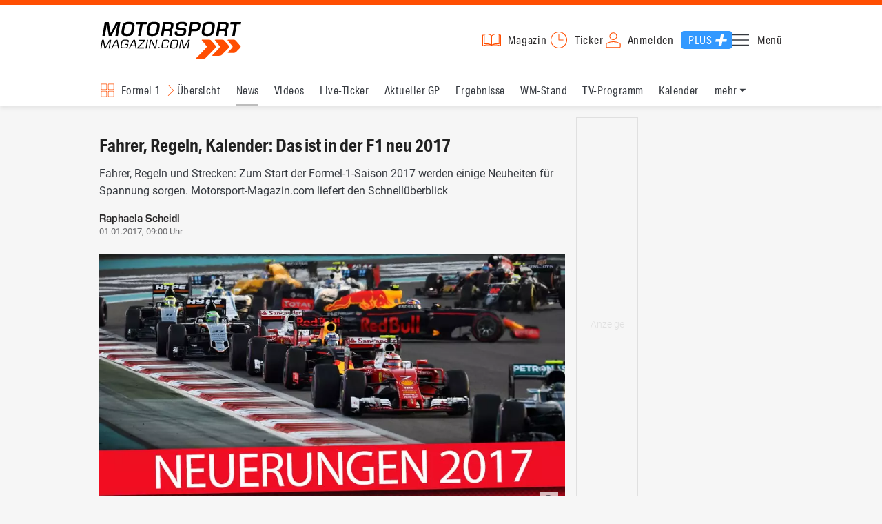

--- FILE ---
content_type: text/html; charset=utf-8
request_url: https://www.motorsport-magazin.com/formel1/news-234580-fahrer-regeln-kalender-das-ist-neu-2017/
body_size: 21473
content:
<!DOCTYPE html><html lang="de" data-device-tpl="desktop"><head><meta charset="utf-8"><meta name="viewport" content="width=device-width, initial-scale=1, shrink-to-fit=no, viewport-fit=cover"><link rel="preconnect" href="https://www.motorsport-magazin.com"><link rel="preconnect" crossorigin href="https://cmp.motorsport-magazin.com"><link rel="preconnect" crossorigin href="https://tm.motorsport-magazin.com"><link rel="preconnect" crossorigin href="https://img.motorsport-magazin.com"><link rel="preconnect" crossorigin href="https://images.motorsport-magazin.com"><link rel="preconnect" crossorigin href="https://www.googletagmanager.com"><link rel="dns-prefetch" href="https://www.google-analytics.com"><link rel="dns-prefetch" href="https://www.googleadservices.com"><link rel="preconnect" crossorigin href="https://fonts.googleapis.com"><link rel="preconnect" crossorigin href="https://fonts.gstatic.com"><link rel="dns-prefetch" href="https://www.google.com"><link rel="dns-prefetch" href="https://www.google.de"><link rel="dns-prefetch" href="https://www.gstatic.com"><link rel="dns-prefetch" href="https://m.addthis.com"><link rel="dns-prefetch" href="https://s7.addthis.com"><link rel="dns-prefetch" href="https://static.cleverpush.com"><link rel="preconnect" crossorigin href="https://use.typekit.net"><link rel="preconnect" crossorigin href="https://p.typekit.net"><link rel="dns-prefetch" href="https://www.facebook.com"><link rel="preconnect" crossorigin href="https://connect.facebook.net"><link rel="preconnect" crossorigin href="https://cdn.jsdelivr.net"><link rel="preconnect" crossorigin href="https://platform-api.sharethis.com"><link rel="dns-prefetch" href="https://ads.motorsport-magazin.com"><link rel="preconnect" crossorigin href="https://securepubads.g.doubleclick.net"><link rel="preconnect" crossorigin href="https://tpc.googlesyndication.com"><link rel="dns-prefetch" href="https://pagead2.googlesyndication.com"><link rel="dns-prefetch" href="https://pubads.g.doubleclick.net"><link rel="dns-prefetch" href="https://stats.g.doubleclick.net"><link rel="dns-prefetch" href="https://sync.teads.tv"><link rel="dns-prefetch" href="https://a.teads.tv"><link rel="dns-prefetch" href="https://t.teads.tv"><link rel="dns-prefetch" href="https://z.moatads.com"><link rel="dns-prefetch" href="https://stpd.cloud"><link rel="dns-prefetch" href="https://js.adscale.de"><link rel="preload" as="font" type="font/woff2" href="/fonts/71475860589005d0fa3a58fab5019830.woff2" crossorigin><link rel="preload" as="font" type="font/woff2" href="/fonts/74a53f043fc5bff8692c0a3c43c10fe2.woff2" crossorigin><link rel="preload" as="font" type="font/woff2" href="/fonts/8597e098eba56d0e807d8e7b566aeb87.woff2" crossorigin><link rel="preload" as="font" type="font/woff2" href="/fonts/de4708b307f660b0583cf7583b011124.woff2" crossorigin><script type="speculationrules">{"prefetch":[{"source":"document","eagerness":"conservative"},{"where":{"selector_matches":"a:not([target=_blank]):not([rel~=nofollow]):not([href^=\"#\"]):not([href^=\"mailto:\"]):not([href^=\"tel:\"]):not([download])"},"eagerness":"moderate"}],"prerender":[{"where":{"selector_matches":"a:not([target=_blank]):not([rel~=nofollow]):not([href^=\"#\"]):not([href^=\"mailto:\"]):not([href^=\"tel:\"]):not([download])"},"eagerness":"conservative"}]}</script><style>@font-face{font-family:aktiv-grotesk-condensed;src:url(/fonts/71475860589005d0fa3a58fab5019830.woff2) format("woff2"),url(/fonts/7bb9015dfd1982b34f946b540067e4ad.woff) format("woff"),url(/fonts/14a2e092ba7999f1b9a346d1ec26c4f6.opentype) format("opentype");font-display:fallback;font-style:normal;font-weight:400;font-stretch:normal}@font-face{font-family:aktiv-grotesk-condensed;src:url(/fonts/74a53f043fc5bff8692c0a3c43c10fe2.woff2) format("woff2"),url(/fonts/ce5f61eea29b35b58e0fcdcef221fac7.woff) format("woff"),url(/fonts/dd6d4c25a8bf6686da52d70b03aa3641.opentype) format("opentype");font-display:fallback;font-style:normal;font-weight:500;font-stretch:normal}@font-face{font-family:aktiv-grotesk-condensed;src:url(/fonts/8597e098eba56d0e807d8e7b566aeb87.woff2) format("woff2"),url(/fonts/2d1b3ceb66ea6ddea4b69d3dc41f7ed0.woff) format("woff"),url(/fonts/de03c502e1b0a097ae36103cd0d1e391.opentype) format("opentype");font-display:fallback;font-style:normal;font-weight:700;font-stretch:normal}.tk-aktiv-grotesk-condensed{font-family:aktiv-grotesk-condensed,sans-serif}@font-face{font-family:Roboto;font-style:normal;font-weight:300;font-display:fallback;src:url(/fonts/roboto/v29/roboto-v29-latin-300.woff2) format('woff2'),url(/fonts/roboto/v29/roboto-v29-latin-300.woff) format('woff')}@font-face{font-family:Roboto;font-style:normal;font-weight:400;font-display:fallback;src:url(/fonts/roboto/v29/roboto-v29-latin-regular.woff2) format('woff2'),url(/fonts/roboto/v29/roboto-v29-latin-regular.woff) format('woff')}@font-face{font-family:Roboto;font-style:normal;font-weight:500;font-display:fallback;src:url(/fonts/roboto/v29/roboto-v29-latin-500.woff2) format('woff2'),url(/fonts/roboto/v29/roboto-v29-latin-500.woff) format('woff')}@font-face{font-family:Roboto;font-style:normal;font-weight:700;font-display:fallback;src:url(/fonts/roboto/v29/roboto-v29-latin-700.woff2) format('woff2'),url(/fonts/roboto/v29/roboto-v29-latin-700.woff) format('woff')}@font-face{font-display:fallback;font-family:'Roboto Condensed';font-style:normal;font-weight:400;src:url(/fonts/roboto-condensed/v27/roboto-condensed-v27-latin-regular.woff2) format('woff2'),url(/fonts/roboto-condensed/v27/roboto-condensed-v27-latin-regular.woff) format('woff')}@font-face{font-display:fallback;font-family:'Roboto Condensed';font-style:normal;font-weight:600;src:url(/fonts/roboto-condensed/v27/roboto-condensed-v27-latin-600.woff2) format('woff2'),url(/fonts/roboto-condensed/v27/roboto-condensed-v27-latin-600.woff) format('woff')}@font-face{font-display:fallback;font-family:'Roboto Condensed';font-style:normal;font-weight:700;src:url(/fonts/roboto-condensed/v27/roboto-condensed-v27-latin-700.woff2) format('woff2'),url(/fonts/roboto-condensed/v27/roboto-condensed-v27-latin-700.woff) format('woff')}@font-face{font-family:eurostile;src:url(/fonts/de4708b307f660b0583cf7583b011124.woff2) format("woff2"),url(/fonts/5fd683d3fcbfcfdcf7af04fd93190d6d.woff) format("woff"),url(/fonts/32e74b6bd2ed2f82dfac0a106559ff68.opentype) format("opentype");font-display:fallback;font-style:normal;font-weight:700;font-stretch:normal}.tk-eurostile{font-family:eurostile,sans-serif}</style><link rel="preload" as="script" href="https://cmp.motorsport-magazin.com/unified/wrapperMessagingWithoutDetection.js"><link rel="preload" as="script" href="https://tm.motorsport-magazin.com/gtm.js?id=GTM-5H8V9CX"><link rel="preload" as="style" href="/css/style.1765294065.css" fetchpriority="high"><link rel="preload" as="script" href="/js/msm.min.1763631795.js"><link rel="stylesheet" href="/css/style.1765294065.css" media="all"><link rel="preload" as="style" href="https://cdn.jsdelivr.net/gh/lipis/flag-icons@6.6.6/css/flag-icons.min.css"><link rel="stylesheet" href="https://cdn.jsdelivr.net/gh/lipis/flag-icons@6.6.6/css/flag-icons.min.css" media="print" onload="this.media='all'"><title>Fahrer, Regeln, Kalender: Das ist in der F1 neu 2017</title><link rel="canonical" href="https://www.motorsport-magazin.com/formel1/news-234580-fahrer-regeln-kalender-das-ist-neu-2017/"><meta name="language" content="de"><meta name="robots" content="index, follow, noarchive, noodp, max-snippet:-1, max-image-preview:large, max-video-preview:-1"><meta name="format-detection" content="telephone=no"><link rel="icon" type="image/png" href="/favicons/favicon-96x96.png" sizes="96x96" /><link rel="icon" type="image/svg+xml" href="/favicons/favicon.svg" /><link rel="shortcut icon" href="/favicons/favicon.ico" /><link rel="apple-touch-icon" sizes="180x180" href="/favicons/apple-touch-icon.png" /><meta name="apple-mobile-web-app-title" content="MSM" /><link rel="manifest" href="/favicons/site.webmanifest" /><meta property="og:locale" content="de_DE"><meta name="twitter:card" content="summary_large_image"><meta name="twitter:site" content="@MSM_Online"><meta property="twitter:url" content="https://www.motorsport-magazin.com/formel1/news-234580-fahrer-regeln-kalender-das-ist-neu-2017/"><meta property="article:publisher" content="https://www.facebook.com/motorsportmagazin/" /><meta property="og:site_name" content="Motorsport-Magazin.com"><meta property="og:type" content="article"><meta property="og:title" content="Fahrer, Regeln, Kalender: Das ist in der F1 neu 2017"><meta property="og:url" content="https://www.motorsport-magazin.com/formel1/news-234580-fahrer-regeln-kalender-das-ist-neu-2017/"><meta name="twitter:title" content="Fahrer, Regeln, Kalender: Das ist in der F1 neu 2017"><meta name="description" content="Fahrer, Regeln und Strecken: Zum Start der Formel-1-Saison 2017 werden einige Neuheiten für Spannung sorgen. Motorsport-Magazin.com liefert den Schnellüberblick"><meta name="twitter:image" content="https://images.motorsport-magazin.com/images/1200/627/q_80/n_fb/800145.jpg"><meta property="og:image" content="https://images.motorsport-magazin.com/images/1200/627/q_80/n_fb/800145.jpg"><meta property="og:image:secure_url" content="https://images.motorsport-magazin.com/images/1200/627/q_80/n_fb/800145.jpg"><meta property="og:image:type" content="image/jpeg"><meta property="og:image:width" content="1200"><meta property="og:image:height" content="627"><meta property="og:description" content="Fahrer, Regeln und Strecken: Zum Start der Formel-1-Saison 2017 werden einige Neuheiten für Spannung sorgen. Motorsport-Magazin.com liefert den Schnellüberblick"><meta name="twitter:description" content="Fahrer, Regeln und Strecken: Zum Start der Formel-1-Saison 2017 werden einige Neuheiten für Spannung sorgen. Motorsport-Magazin.com liefert den Schnellüberblick"><meta property="article:author" content="https://www.facebook.com/motorsportmagazin"><meta name="author" content="Raphaela Scheidl"><meta property="article:published_time" content="2017-01-01T09:00:00+01:00"><meta property="article:modified_time" content="2024-05-31T12:03:13+02:00"><meta property="og:updated_time" content="2024-05-31T12:03:13+02:00"><meta name="keywords" content=""><meta name="news_keywords" content="Formel 1, F1, Formula 1, Sports, Racing"><meta name="google-site-verification" content="CriDC1-Nf66adBHm1o_Qf5YORWCoZVD3zhDZ_7H4seA"><meta name="google-site-verification" content="kQQKm-QbZYTRyVdFPAN16mRMJuOuNX2sRbJusyGku2s"><meta name="p:domain_verify" content="a0bf20662530e66e8716f9dec19bc52a"><meta name="verify-v1" content="ApjIGckfE8tjwzpWqelsHBbSWr05r1HZf3yxFJoWuyw="><meta property="fb:admins" content="1110738559"><meta property="fb:pages" content="60543959122"><script type="application/ld+json">{ "@context": "http://schema.org", "@type": "BreadcrumbList", "itemListElement": [ { "@type": "ListItem", "position": 1, "item": { "@id": "https://www.motorsport-magazin.com", "name": "Motorsport-Magazin.com" } }, { "@type": "ListItem", "position": 2, "item": { "@id": "https://www.motorsport-magazin.com/formel1/", "name": "Formel 1" } }, { "@type": "ListItem", "position": 3, "item": { "@id": "https://www.motorsport-magazin.com/formel1/news.html", "name": "News" } } ]
}</script><script type="application/ld+json">{ "@context" : "http://schema.org", "@type" : "NewsArticle", "mainEntityOfPage": { "@type": "WebPage", "@id": "https://www.motorsport-magazin.com/formel1/news-234580-fahrer-regeln-kalender-das-ist-neu-2017/" }, "headline" : "Fahrer, Regeln, Kalender: Das ist in der F1 neu 2017", "datePublished" : "2017-01-01T09:00:00+01:00", "dateModified" : "2024-05-31T12:03:13+02:00", "publisher" : { "@type" : "Organization", "name" : "Motorsport-Magazin.com", "logo" : { "@type" : "ImageObject", "url" : "https://img.motorsport-magazin.com/structured/htdocs/img/msm_logo.png", "width" : 227, "height" : 60 } }, "image" : [ { "@type" : "ImageObject", "url" : "https://images.motorsport-magazin.com/images/1200/800/0800145.jpg", "width" : "1200", "height" : "800" }, { "@type" : "ImageObject", "url" : "https://images.motorsport-magazin.com/images/1200/1200/0800145.jpg", "width" : "1200", "height" : "1200" }, { "@type" : "ImageObject", "url" : "https://images.motorsport-magazin.com/images/1200/900/0800145.jpg", "width" : "1200", "height" : "900" }, { "@type" : "ImageObject", "url" : "https://images.motorsport-magazin.com/images/1200/675/0800145.jpg", "width" : "1200", "height" : "675" }], "author" : { "@type" : "Person", "name" : "Raphaela Scheidl" }, "description": "Fahrer, Regeln und Strecken: Zum Start der Formel-1-Saison 2017 werden einige Neuheiten f\u00fcr Spannung sorgen. Motorsport-Magazin.com liefert den Schnell\u00fcberblick"
}</script><style>div[id*="sp_message_container"] {	height: 100vh !important;	width: 100vw !important;	overflow: hidden !important;	transform: translateZ(0) !important;	will-change: auto !important;
}
div[id*="sp_message_container"] iframe {	height: 100vh !important;	width: 100vw !important;	border: 0 none !important;	transform: translateZ(0) !important;	will-change: auto !important;
}
div[id*="sp_message_container"] div {	max-height: 100vh !important;	height: 100vh !important;	overflow: auto !important;	transform: translateZ(0) !important;	will-change: auto !important;
}</style><style>#collection-component-1731340270918 { height: 450px; overflow: auto; margin-bottom: 1.5rem; }</style><script>function _typeof(t){return(_typeof="function"==typeof Symbol&&"symbol"==typeof Symbol.iterator?function(t){return typeof t}:function(t){return t&&"function"==typeof Symbol&&t.constructor===Symbol&&t!==Symbol.prototype?"symbol":typeof t})(t)}!function(){var t=function(){var t,e,o=[],n=window,r=n;for(;r;){try{if(r.frames.__tcfapiLocator){t=r;break}}catch(t){}if(r===n.top)break;r=n.parent}t||(!function t(){var e=n.document,o=!!n.frames.__tcfapiLocator;if(!o)if(e.body){var r=e.createElement("iframe");r.style.cssText="display:none",r.name="__tcfapiLocator",e.body.appendChild(r)}else setTimeout(t,5);return!o}(),n.__tcfapi=function(){for(var t=arguments.length,n=new Array(t),r=0;r<t;r++)n[r]=arguments[r];if(!n.length)return o;"setGdprApplies"===n[0]?n.length>3&&2===parseInt(n[1],10)&&"boolean"==typeof n[3]&&(e=n[3],"function"==typeof n[2]&&n[2]("set",!0)):"ping"===n[0]?"function"==typeof n[2]&&n[2]({gdprApplies:e,cmpLoaded:!1,cmpStatus:"stub"}):o.push(n)},n.addEventListener("message",(function(t){var e="string"==typeof t.data,o={};if(e)try{o=JSON.parse(t.data)}catch(t){}else o=t.data;var n="object"===_typeof(o)?o.__tcfapiCall:null;n&&window.__tcfapi(n.command,n.version,(function(o,r){var a={__tcfapiReturn:{returnValue:o,success:r,callId:n.callId}};t&&t.source&&t.source.postMessage&&t.source.postMessage(e?JSON.stringify(a):a,"*")}),n.parameter)}),!1))};"undefined"!=typeof module?module.exports=t:t()}();const d=document,w=window;var dataLayer=[{'ivw_cp': 'formel1-artikel'}];let isUTM=!1;const ready=async t=>{"loading"!=d.readyState?t():d.addEventListener?d.addEventListener("DOMContentLoaded",t):d.attachEvent("onreadystatechange",function(){"complete"==d.readyState&&t()})},isEmpty=t=>null==t||""===t||!1===t||"false"==t,gCV=async t=>{const e=d.cookie.match("(^|;)\\s*"+t+"\\s*=\\s*([^;]+)");return e?e.pop():""},sL=async(t,e,n,a,o)=>{const s=d.head||d.getElementsByTagName("head")[0];let i=d.createElement("script");i.type="text/javascript",i.src=t,n&&(i.id=n),e&&(i.async=!0),a&&(i.defer=!0),"function"==typeof o&&(i.onload=o),s.appendChild(i)},eURIC=t=>""!=t?encodeURIComponent(t):"",dURIC=t=>""!=t?decodeURIComponent(t):"",sCV=async(t,e,n)=>{let a="";if(n){let t=new Date;t.setTime(t.getTime()+Math.round(24*n*60*60*1e3)),a="; expires="+t.toUTCString()}d.cookie=t+"="+(e||"")+a+"; path=/; domain=.motorsport-magazin.com"},utmQuery=dURIC(window.location.search.substring(1)),utmVariables=utmQuery.split("&"),utmParams=["utm_source","utm_medium","utm_campaign","utm_content","utm_term","utm_adwords","_adwords","adwords","gclid","utmads"],getUTMValue=async t=>{let e,n;for(n=0;n<utmVariables.length;n++)if((e=utmVariables[n].split("="))[0]===t)return null===e[1]?null:e[1]},valueExists=async t=>null!==t&&""!==t&&void 0!==t;utmParams.forEach(t=>{let e;getUTMValue(t).then(t=>valueExists(e=t)).then(n=>{n&&(isUTM=!0,sCV(t,e,1/24))}),gCV(t).then(t=>valueExists(t)).then(t=>{t&&(isUTM=!0)})}),window.nonIabVendorConsents=[],window.nonIabPurposeConsents=[],window._sp_queue=[],window._sp_={config:{accountId:1514,baseEndpoint:"https://cmp.motorsport-magazin.com",gdpr:{},targetingParams:{subscribed:false}}},sL("https://cmp.motorsport-magazin.com/unified/wrapperMessagingWithoutDetection.js",!0);</script><script>ready(function() { (function(w,d,s,l,i){w[l]=w[l]||[];w[l].push({'gtm.start':new Date().getTime(),event:'gtm.js'});var f=d.getElementsByTagName(s)[0],j=d.createElement(s),dl=l!='dataLayer'?'&l='+l:'';j.defer=true;j.src='https://tm.motorsport-magazin.com/gtm.js?id='+i+dl;f.parentNode.insertBefore(j,f);})(window,document,'script','dataLayer','GTM-5H8V9CX'); });</script><script>window.loadGPT = function(){ sL("https://securepubads.g.doubleclick.net/tag/js/gpt.js", true); sL("https://stpd.cloud/saas/6468", true); };</script><script>let GAMslots={};stpd=window.stpd||{que:[]};window.googletag=window.googletag||{cmd:[]},googletag.cmd.push(function(){GAMslots['div-gpt-ad-1645456296436-0'] = googletag.defineSlot('/23026833175/side-right-desktop', ['fluid', [300,600],[336,600],[300,250],[336,336],[320,320],[336,280]], 'div-gpt-ad-1645456296436-0').addService(googletag.pubads());GAMslots['div-gpt-ad-1669193967015-0'] = googletag.defineSlot('/23026833175/werbeplayer', ['fluid', [450, 253]], 'div-gpt-ad-1669193967015-0').addService(googletag.pubads());GAMslots['div-gpt-ad-1645459952423-0'] = googletag.defineSlot('/23026833175/content-1-desktop', ['fluid', [300,250],[336,336],[320,320],[336,280]], 'div-gpt-ad-1645459952423-0').addService(googletag.pubads());GAMslots['div-gpt-ad-1645459999838-0'] = googletag.defineSlot('/23026833175/content-2-desktop', ['fluid', [300,600],[336,600],[300,250],[336,336],[320,320],[336,280]], 'div-gpt-ad-1645459999838-0').addService(googletag.pubads());GAMslots['div-gpt-ad-1645464083471-0'] = googletag.defineSlot('/23026833175/content-3-desktop', ['fluid', [300,250],[336,336],[320,320],[336,280]], 'div-gpt-ad-1645464083471-0').addService(googletag.pubads());GAMslots['div-gpt-ad-1645464117460-0'] = googletag.defineSlot('/23026833175/content-4-desktop', ['fluid', [300,600],[336,600],[300,250],[336,336],[320,320],[336,280]], 'div-gpt-ad-1645464117460-0').addService(googletag.pubads());GAMslots['div-gpt-ad-1645464162910-0'] = googletag.defineSlot('/23026833175/content-5-desktop', ['fluid', [300,250],[336,336],[320,320],[336,280]], 'div-gpt-ad-1645464162910-0').addService(googletag.pubads());googletag.pubads().disableInitialLoad();googletag.pubads().enableSingleRequest();googletag.enableServices();});</script><script>const loadST=()=>{};</script></head><body><noscript><iframe src="https://tm.motorsport-magazin.com/ns.html?id=GTM-5H8V9CX" height="0" width="0" style="display:none;visibility:hidden"></iframe></noscript><div id="page" data-page="article-details"><header><section class="visually-hidden" id="accessibility-info" aria-labelledby="accessibility-heading" role="complementary" aria-label="Tastatur-Navigation für Barrierefreiheit"> <strong id="accessibility-heading">Tastatur-Navigation</strong> <p>Nutzen Sie die folgenden Tastenkombinationen für schnelle Navigation:</p> <nav aria-label="Skiplink (nur Screenreader)" class="visually-hidden"> <a href="#content">Zum Hauptinhalt springen</a> </nav> <nav aria-label="Accesskey-Navigation" role="navigation"> <ul> <li><strong>Windows (Chrome/Edge):</strong> <kbd>Alt+1</kbd> | <strong>Windows (Firefox):</strong> <kbd>Alt+Shift+1</kbd> | <strong>Mac (Chrome/Safari):</strong> <kbd>Ctrl+Option+1</kbd> | <strong>Mac (Firefox):</strong> <kbd>Ctrl+1</kbd> - Logo-Link zur Startseite springen</li> <li><strong>Windows (Chrome/Edge):</strong> <kbd>Alt+M</kbd> | <strong>Windows (Firefox):</strong> <kbd>Alt+Shift+M</kbd> | <strong>Mac (Chrome/Safari):</strong> <kbd>Ctrl+Option+M</kbd> | <strong>Mac (Firefox):</strong> <kbd>Ctrl+M</kbd> - Hauptmenü öffnen</li> <li><strong>Windows (Chrome/Edge):</strong> <kbd>Alt+2</kbd> | <strong>Windows (Firefox):</strong> <kbd>Alt+Shift+2</kbd> | <strong>Mac (Chrome/Safari):</strong> <kbd>Ctrl+Option+2</kbd> | <strong>Mac (Firefox):</strong> <kbd>Ctrl+2</kbd> - Hauptmenü fokussieren</li> <li><strong>Windows (Chrome/Edge):</strong> <kbd>Alt+S</kbd> | <strong>Windows (Firefox):</strong> <kbd>Alt+Shift+S</kbd> | <strong>Mac (Chrome/Safari):</strong> <kbd>Ctrl+Option+S</kbd> | <strong>Mac (Firefox):</strong> <kbd>Ctrl+S</kbd> - Suchformular fokussieren (nur nach <kbd>Alt+M</kbd>)</li> <li><strong>Windows (Chrome/Edge):</strong> <kbd>Alt+R</kbd> | <strong>Windows (Firefox):</strong> <kbd>Alt+Shift+R</kbd> | <strong>Mac (Chrome/Safari):</strong> <kbd>Ctrl+Option+R</kbd> | <strong>Mac (Firefox):</strong> <kbd>Ctrl+R</kbd> - Rennserien-Auswahl öffnen</li> <li><strong>Windows (Chrome/Edge):</strong> <kbd>Alt+3</kbd> | <strong>Windows (Firefox):</strong> <kbd>Alt+Shift+3</kbd> | <strong>Mac (Chrome/Safari):</strong> <kbd>Ctrl+Option+3</kbd> | <strong>Mac (Firefox):</strong> <kbd>Ctrl+3</kbd> - Rennserien-Auswahlliste fokussieren</li> <li><strong>Windows (Chrome/Edge):</strong> <kbd>Alt+L</kbd> | <strong>Windows (Firefox):</strong> <kbd>Alt+Shift+L</kbd> | <strong>Mac (Chrome/Safari):</strong> <kbd>Ctrl+Option+L</kbd> | <strong>Mac (Firefox):</strong> <kbd>Ctrl+L</kbd> - Login-Bereich</li> <li><strong>Windows (Chrome/Edge):</strong> <kbd>Alt+N</kbd> | <strong>Windows (Firefox):</strong> <kbd>Alt+Shift+N</kbd> | <strong>Mac (Chrome/Safari):</strong> <kbd>Ctrl+Option+N</kbd> | <strong>Mac (Firefox):</strong> <kbd>Ctrl+N</kbd> - Newsletter-Bereich (lädt Formular)</li> <li><strong>Windows (Chrome/Edge):</strong> <kbd>Alt+F</kbd> | <strong>Windows (Firefox):</strong> <kbd>Alt+Shift+F</kbd> | <strong>Mac (Chrome/Safari):</strong> <kbd>Ctrl+Option+F</kbd> | <strong>Mac (Firefox):</strong> <kbd>Ctrl+F</kbd> - Footer-Bereich</li> <li><strong>Windows (Chrome/Edge):</strong> <kbd>Alt+T</kbd> | <strong>Windows (Firefox):</strong> <kbd>Alt+Shift+T</kbd> | <strong>Mac (Chrome/Safari):</strong> <kbd>Ctrl+Option+T</kbd> | <strong>Mac (Firefox):</strong> <kbd>Ctrl+T</kbd> - Social Media Links</li> <li><strong>Windows (Chrome/Edge):</strong> <kbd>Alt+B</kbd> | <strong>Windows (Firefox):</strong> <kbd>Alt+Shift+B</kbd> | <strong>Mac (Chrome/Safari):</strong> <kbd>Ctrl+Option+B</kbd> | <strong>Mac (Firefox):</strong> <kbd>Ctrl+B</kbd> - Breadcrumb-Navigation</li> <li><strong>Windows (Chrome/Edge):</strong> <kbd>Alt+7</kbd> | <strong>Windows (Firefox):</strong> <kbd>Alt+Shift+7</kbd> | <strong>Mac (Chrome/Safari):</strong> <kbd>Ctrl+Option+7</kbd> | <strong>Mac (Firefox):</strong> <kbd>Ctrl+7</kbd> - Zum Hauptinhalt springen</li> </ul> </nav> <nav aria-label="Artikel-spezifische Accesskeys" role="navigation"> <h3>Artikel-Bereiche:</h3> <ul> <li><strong>Windows (Chrome/Edge):</strong> <kbd>Alt+Z</kbd> | <strong>Windows (Firefox):</strong> <kbd>Alt+Shift+Z</kbd> | <strong>Mac (Chrome/Safari):</strong> <kbd>Ctrl+Option+Z</kbd> | <strong>Mac (Firefox):</strong> <kbd>Ctrl+Z</kbd> - Comments box</li> <li><strong>Windows (Chrome/Edge):</strong> <kbd>Alt+Q</kbd> | <strong>Windows (Firefox):</strong> <kbd>Alt+Shift+Q</kbd> | <strong>Mac (Chrome/Safari):</strong> <kbd>Ctrl+Option+Q</kbd> | <strong>Mac (Firefox):</strong> <kbd>Ctrl+Q</kbd> - Verwandte Artikel</li> <li><strong>Windows (Chrome/Edge):</strong> <kbd>Alt+A</kbd> | <strong>Windows (Firefox):</strong> <kbd>Alt+Shift+A</kbd> | <strong>Mac (Chrome/Safari):</strong> <kbd>Ctrl+Option+A</kbd> | <strong>Mac (Firefox):</strong> <kbd>Ctrl+A</kbd> - Artikel-Inhalt</li> </ul> </nav> </section><div class="wrapper"><a href="/" title="Motorsport-Magazin.com" class="logo" accesskey="1">Motorsport-Magazin.com</a><div><span class="lmsk" id="magazin" data-lmsk="aHR0cHM6Ly9hYm8ubW90b3JzcG9ydC1tYWdhemluLmNvbS9iZXN0ZWxsZW4uaHRtbD9tc21fdmFsaWRfdXJsPTE=" title="Magazin bestellen">Magazin</span><a href="/neueste-artikel.html" id="update" title="Newsticker">Ticker</a><span data-login="false" data-login-text="Mein Konto" id="login" class="user-login" title="Anmelden" accesskey="L">Anmelden</span><a href="https://mein.motorsport-magazin.com/plus" data-login-type="existing" id="plus" title="Motorsport-Magazin.com Plus">Plus</a><span class="menu-toggle-btn" role="button" tabindex="0" aria-expanded="false" aria-controls="menu" aria-label="Hauptmenü öffnen" title="Hauptmenü öffnen" accesskey="M">Menü</span></div></div></header><nav aria-label="Bereichsnavigation" role="navigation"><div id="channel-nav" class="wrapper"><input type="checkbox" id="channel-selection-toggle" data-current-channel-id="1" /><label for="channel-selection-toggle" id="channel-selection" accesskey="R" aria-label="Rennserien-Auswahl öffnen: Formel 1">Formel 1</label><div class="main"><a href="/formel1/" title="Formel 1 Übersicht">Übersicht</a><a href="/formel1/news.html" title="Formel 1 News" class="active" aria-current="page">News</a><a href="/formel1/videos.html" title="Formel 1 Videos">Videos</a><a href="/formel1/live-ticker.html" title="Formel 1 Live-Ticker">Live-Ticker</a><a href="/formel1/ergebnisse/2025/abu-dhabi-gp-9575.html" title="Formel 1 Aktueller GP">Aktueller GP</a><a href="/formel1/ergebnisse-2026.html" title="Formel 1 Ergebnisse">Ergebnisse</a><a href="/formel1/gesamtwertung-2025.html" title="Formel 1 WM-Stand">WM-Stand</a><a href="/formel1/tvprogramm.html" title="Formel 1 TV-Programm">TV-Programm</a><a href="/formel1/rennkalender-2026.html" title="Formel 1 Kalender">Kalender</a><a href="/formel1/fahrer-teams-2026.html" title="Formel 1 Fahrer & Teams">Fahrer & Teams</a><a href="/formel1/bilder.html" title="Formel 1 Bilder">Bilder</a><a href="/formel1/termine-heute-aktuell-zukunft.html" title="Formel 1 Termine">Termine</a><a href="/formel1/saisonstatistik-2025.html" title="Formel 1 Statistik">Statistik</a><a href="/formel1/testfahrten-2025.html" title="Formel 1 Testfahrten">Testfahrten</a><a href="/formel1/reglement.html" title="Formel 1 Reglement">Reglement</a><a href="/formel1/lexikon.html" title="Formel 1 Lexikon">Lexikon</a><a href="https://www.motorsport-magazin.com/formel1-datenbank/" title="F1 Datenbank">F1 Datenbank</a><a href="https://www.motorsport-magazin.com/formel1/news-281244-jobs-beim-motorsport-magazin/" title="Jobs">Jobs</a><a href="https://www.motorsport-magazin.com/ueber-uns/" title="Über uns">Über uns</a></div><span id="menu-dropdown">mehr</span><div id="channel-selection-list" class="dropdown-content" accesskey="3" aria-label="Rennserien-Auswahlliste" role="listbox"><a href="/" rel="nofollow" title="Startseite">Startseite</a><a href="/formel1/" title="Formel 1" class="active" aria-current="page">Formel 1</a><a href="/motorrad/" title="Motorrad GP">Motorrad GP</a><a href="/dtm/" title="DTM">DTM</a><a href="/wec-langstrecken-wm/" title="WEC">WEC</a><a href="/formele/" title="Formel E">Formel E</a><a href="/motorsport/" title="Mehr Motorsport">Mehr Motorsport</a><a href="/auto-tuning/" title="Auto und Mobilität">Auto und Mobilität</a><a href="/sportwagen/" title="Sportwagen">Sportwagen</a><a href="/nascar/" title="NASCAR">NASCAR</a><a href="/formelsport/" title="Formelsport">Formelsport</a><a href="/formel2/" title="Formel 2">Formel 2</a><a href="/formel3/" title="Formel 3">Formel 3</a><a href="/24h-stunden-le-mans/" title="24h Le Mans">24h Le Mans</a><a href="/24h-stunden-nuerburgring/" title="24h Nürburgring">24h Nürburgring</a><a href="/motogp/" title="MotoGP">MotoGP</a><a href="/superbike/" title="Superbike WSBK">Superbike WSBK</a><a href="/moto2/" title="Moto2">Moto2</a><a href="/moto3/" title="Moto3">Moto3</a><a href="/motoe/" title="MotoE">MotoE</a><a href="/gt-world-challenge/" title="GT World Challenge">GT World Challenge</a><a href="/adac-gt-masters/" title="GT Masters">GT Masters</a><a href="/us-racing/" title="US-Racing">US-Racing</a><a href="/indycar/" title="Indycar">Indycar</a><a href="/nls/" title="NLS">NLS</a><a href="/rallye/" title="Rallye">Rallye</a><a href="/dakar/" title="Dakar Rallye">Dakar Rallye</a><a href="/esports/" title="eSports und Games">eSports und Games</a><a href="https://www.motorsport-magazin.com/themen.html" title="Themen A-Z">Themen A-Z</a></div></div></nav><section class="ad-top"></section><main id="content" accesskey="7"><article class="details-content" id="article-details" accesskey="A" tabindex="0"><header><h1>Fahrer, Regeln, Kalender: Das ist in der F1 neu 2017</h1><p class="teaser">Fahrer, Regeln und Strecken: Zum Start der Formel-1-Saison 2017 werden einige Neuheiten für Spannung sorgen. Motorsport-Magazin.com liefert den Schnellüberblick</p><p class="content-infos"><span><strong>Raphaela Scheidl</strong><time datetime="2017-01-01T09:00:00+01:00">01.01.2017, 09:00 Uhr</time></span></p></header><picture class="detail-view" data-image-id="0800145"><source srcset="https://images.motorsport-magazin.com/images/320/180/q_80/0800145.webp 320w, https://images.motorsport-magazin.com/images/640/360/q_80/0800145.webp 640w, https://images.motorsport-magazin.com/images/960/540/q_80/0800145.webp 960w" sizes="(min-width: 1024px) 676px, (min-width: 576px) 640px, 320px" type="image/webp"><source srcset="https://images.motorsport-magazin.com/images/320/180/q_80/0800145.jpg 320w, https://images.motorsport-magazin.com/images/640/360/q_80/0800145.jpg 640w, https://images.motorsport-magazin.com/images/960/540/q_80/0800145.jpg 960w" sizes="(min-width: 1024px) 676px, (min-width: 576px) 640px, 320px" type="image/jpeg"><img loading="eager" decoding="async" fetchpriority="high" src="https://images.motorsport-magazin.com/images/960/540/q_80/0800145.jpg" srcset="https://images.motorsport-magazin.com/images/320/180/q_80/0800145.jpg 320w, https://images.motorsport-magazin.com/images/640/360/q_80/0800145.jpg 640w, https://images.motorsport-magazin.com/images/960/540/q_80/0800145.jpg 960w" sizes="(min-width: 1024px) 676px, (min-width: 576px) 640px, 320px" width="960" height="540" alt="Die Formel 1 wartet 2017 mit neuen Regeln und einigen Personalveränderungen auf, Foto: Motorsport-Magazin.com" title="Die Formel 1 wartet 2017 mit neuen Regeln und einigen Personalveränderungen auf, Foto: Motorsport-Magazin.com"></picture><figcaption><span>Die Formel 1 wartet 2017 mit neuen Regeln und einigen Personalveränderungen auf, Foto: Motorsport-Magazin.com</span></figcaption><div class="sharethis-inline-share-buttons"></div><section class="article-body" itemprop="articleBody"><h2>Die Fahrer</h2><p>Die spannendste Frage am Fahrermarkt ist zu Beginn des neuen Jahres noch nicht gekl&auml;rt: Wer wird Nico Rosbergs Nachfolger bei Mercedes? Die Entscheidung &uuml;ber das freie Cockpit des amtierenden Weltmeisters wird voraussichtlich in diesem Monat fallen. Als Favoriten f&uuml;r die Rosberg-Nachfolge gelten Pascal Wehrlein und Valtteri Bottas. </p><div id="div-gpt-ad-1669193967015-0" class="ad-zone lazy-ad-zone sticky" style="min-width: 450px; min-height: 253px"></div><aside class="news-list news-box"><article><a href="/formel1/news-234205-hammer-weltmeister-nico-rosberg-beendet-karriere/" title="Hammer! Weltmeister Nico Rosberg beendet Karriere"></a><figure><picture class="lazy"><source srcset="https://img.motorsport-magazin.com/structured/htdocs/img/logo_white_16_9.svg" data-srcset="/120/68/q_80/799247.webp 120w, /240/135/q_80/799247.webp 240w, /360/203/q_80/799247.webp 360w, /480/270/q_80/799247.webp 480w" data-sizes="calc((100vw - 2rem) * 0.4)" type="image/webp"><source srcset="https://img.motorsport-magazin.com/structured/htdocs/img/logo_white_16_9.svg" data-srcset="/120/68/q_80/799247.jpg 120w, /240/135/q_80/799247.jpg 240w, /360/203/q_80/799247.jpg 360w, /480/270/q_80/799247.jpg 480w" data-sizes="calc((100vw - 2rem) * 0.4)" type="image/jpeg"><img class="lazy" loading="lazy" decoding="async" fetchpriority="low" src="https://img.motorsport-magazin.com/structured/htdocs/img/logo_white_16_9.svg" srcset="https://img.motorsport-magazin.com/structured/htdocs/img/logo_white_16_9.svg" data-src="/120/68/q_80/799247.jpg" data-srcset="/120/68/q_80/799247.jpg 120w, /240/135/q_80/799247.jpg 240w, /360/203/q_80/799247.jpg 360w, /480/270/q_80/799247.jpg 480w" data-sizes="calc((100vw - 2rem) * 0.4)" width="120" height="68" alt="Hammer! Weltmeister Nico Rosberg beendet Karriere" title="Hammer! Weltmeister Nico Rosberg beendet Karriere"></picture></figure><header><strong>Hammer! Weltmeister Nico Rosberg beendet Karriere</strong></header></article><article><a href="/formel1/news-234207-rosberg-ruecktritt-wer-bekommt-seinen-mercedes/" title="Rosberg-Rücktritt: Wer bekommt seinen Mercedes?"></a><figure><picture class="lazy"><source srcset="https://img.motorsport-magazin.com/structured/htdocs/img/logo_white_16_9.svg" data-srcset="/120/68/q_80/798739.webp 120w, /240/135/q_80/798739.webp 240w, /360/203/q_80/798739.webp 360w, /480/270/q_80/798739.webp 480w" data-sizes="calc((100vw - 2rem) * 0.4)" type="image/webp"><source srcset="https://img.motorsport-magazin.com/structured/htdocs/img/logo_white_16_9.svg" data-srcset="/120/68/q_80/798739.jpg 120w, /240/135/q_80/798739.jpg 240w, /360/203/q_80/798739.jpg 360w, /480/270/q_80/798739.jpg 480w" data-sizes="calc((100vw - 2rem) * 0.4)" type="image/jpeg"><img class="lazy" loading="lazy" decoding="async" fetchpriority="low" src="https://img.motorsport-magazin.com/structured/htdocs/img/logo_white_16_9.svg" srcset="https://img.motorsport-magazin.com/structured/htdocs/img/logo_white_16_9.svg" data-src="/120/68/q_80/798739.jpg" data-srcset="/120/68/q_80/798739.jpg 120w, /240/135/q_80/798739.jpg 240w, /360/203/q_80/798739.jpg 360w, /480/270/q_80/798739.jpg 480w" data-sizes="calc((100vw - 2rem) * 0.4)" width="120" height="68" alt="Rosberg-Rücktritt: Wer bekommt seinen Mercedes?" title="Rosberg-Rücktritt: Wer bekommt seinen Mercedes?"></picture></figure><header><strong>Rosberg-Rücktritt: Wer bekommt seinen Mercedes?</strong></header></article></aside><p>Abgesehen davon, wurden am Fahrermarkt schon einige Entscheidungen gef&auml;llt: So verabschiedeten sich Ende der letzten Saison Felipe Massa und Jenson Button in den Ruhestand. Die freien Pl&auml;tze bei Williams beziehungsweise McLaren wurden daraufhin mit den Youngsters Lance Stroll (Williams) und Stoffel Vandoorne (McLaren) besetzt. Massa k&ouml;nnte allerdings ein Comeback feiern, falls Bottas zu Mercedes wechselt. </p><aside class="news-list news-box"><article><a href="/formel1/news-231329-ruecktritt-felipe-massa-verlaesst-formel-1/" title="Rücktritt! Felipe Massa verlässt Formel 1"></a><figure><picture class="lazy"><source srcset="https://img.motorsport-magazin.com/structured/htdocs/img/logo_white_16_9.svg" data-srcset="/120/68/q_80/770625.webp 120w, /240/135/q_80/770625.webp 240w, /360/203/q_80/770625.webp 360w, /480/270/q_80/770625.webp 480w" data-sizes="calc((100vw - 2rem) * 0.4)" type="image/webp"><source srcset="https://img.motorsport-magazin.com/structured/htdocs/img/logo_white_16_9.svg" data-srcset="/120/68/q_80/770625.jpg 120w, /240/135/q_80/770625.jpg 240w, /360/203/q_80/770625.jpg 360w, /480/270/q_80/770625.jpg 480w" data-sizes="calc((100vw - 2rem) * 0.4)" type="image/jpeg"><img class="lazy" loading="lazy" decoding="async" fetchpriority="low" src="https://img.motorsport-magazin.com/structured/htdocs/img/logo_white_16_9.svg" srcset="https://img.motorsport-magazin.com/structured/htdocs/img/logo_white_16_9.svg" data-src="/120/68/q_80/770625.jpg" data-srcset="/120/68/q_80/770625.jpg 120w, /240/135/q_80/770625.jpg 240w, /360/203/q_80/770625.jpg 360w, /480/270/q_80/770625.jpg 480w" data-sizes="calc((100vw - 2rem) * 0.4)" width="120" height="68" alt="Rücktritt! Felipe Massa verlässt Formel 1" title="Rücktritt! Felipe Massa verlässt Formel 1"></picture></figure><header><strong>Rücktritt! Felipe Massa verlässt Formel 1</strong></header></article><article><a href="/formel1/news-233422-williams-bestaetigt-stroll-und-bottas-fuer-2017/" title="Williams bestätigt Stroll und Bottas für 2017"></a><figure><picture class="lazy"><source srcset="https://img.motorsport-magazin.com/structured/htdocs/img/logo_white_16_9.svg" data-srcset="/120/68/q_80/795272.webp 120w, /240/135/q_80/795272.webp 240w, /360/203/q_80/795272.webp 360w, /480/270/q_80/795272.webp 480w" data-sizes="calc((100vw - 2rem) * 0.4)" type="image/webp"><source srcset="https://img.motorsport-magazin.com/structured/htdocs/img/logo_white_16_9.svg" data-srcset="/120/68/q_80/795272.jpg 120w, /240/135/q_80/795272.jpg 240w, /360/203/q_80/795272.jpg 360w, /480/270/q_80/795272.jpg 480w" data-sizes="calc((100vw - 2rem) * 0.4)" type="image/jpeg"><img class="lazy" loading="lazy" decoding="async" fetchpriority="low" src="https://img.motorsport-magazin.com/structured/htdocs/img/logo_white_16_9.svg" srcset="https://img.motorsport-magazin.com/structured/htdocs/img/logo_white_16_9.svg" data-src="/120/68/q_80/795272.jpg" data-srcset="/120/68/q_80/795272.jpg 120w, /240/135/q_80/795272.jpg 240w, /360/203/q_80/795272.jpg 360w, /480/270/q_80/795272.jpg 480w" data-sizes="calc((100vw - 2rem) * 0.4)" width="120" height="68" alt="Williams bestätigt Stroll und Bottas für 2017" title="Williams bestätigt Stroll und Bottas für 2017"></picture></figure><header><strong>Williams bestätigt Stroll und Bottas für 2017</strong></header></article><article><a href="/formel1/news-231427-mclaren-2017-mit-alonso-und-vandoorne/" title="McLaren 2017 mit Alonso und Vandoorne"></a><figure><picture class="lazy"><source srcset="https://img.motorsport-magazin.com/structured/htdocs/img/logo_white_16_9.svg" data-srcset="/120/68/q_80/779923.webp 120w, /240/135/q_80/779923.webp 240w, /360/203/q_80/779923.webp 360w, /480/270/q_80/779923.webp 480w" data-sizes="calc((100vw - 2rem) * 0.4)" type="image/webp"><source srcset="https://img.motorsport-magazin.com/structured/htdocs/img/logo_white_16_9.svg" data-srcset="/120/68/q_80/779923.jpg 120w, /240/135/q_80/779923.jpg 240w, /360/203/q_80/779923.jpg 360w, /480/270/q_80/779923.jpg 480w" data-sizes="calc((100vw - 2rem) * 0.4)" type="image/jpeg"><img class="lazy" loading="lazy" decoding="async" fetchpriority="low" src="https://img.motorsport-magazin.com/structured/htdocs/img/logo_white_16_9.svg" srcset="https://img.motorsport-magazin.com/structured/htdocs/img/logo_white_16_9.svg" data-src="/120/68/q_80/779923.jpg" data-srcset="/120/68/q_80/779923.jpg 120w, /240/135/q_80/779923.jpg 240w, /360/203/q_80/779923.jpg 360w, /480/270/q_80/779923.jpg 480w" data-sizes="calc((100vw - 2rem) * 0.4)" width="120" height="68" alt="McLaren 2017 mit Alonso und Vandoorne" title="McLaren 2017 mit Alonso und Vandoorne"></picture></figure><header><strong>McLaren 2017 mit Alonso und Vandoorne</strong></header></article></aside><p>Zudem verlie&szlig; Nico H&uuml;lkenberg seinen langj&auml;hrigen Rennstall Force India und hofft f&uuml;r 2017 bei Renault, neben Jolyon Palmer, das gro&szlig;e Los gezogen zu haben. W&auml;hrend sein freies Cockpit bei den Indern der Aufstieg f&uuml;r Manor-Piloten Esteban Ocon bedeutete, wechselt Kevin Magnussen von Renault in Richtung Haas und ersetzt ab 2017 Esteban Gutierrez, der die Formel 1 damit wohl verlassen muss.</p><div id="div-gpt-ad-1645459952423-0" class="ad-zone lazy-ad-zone" style="min-width: 336px; min-height: 336px"></div><aside class="news-list news-box"><article><a href="/formel1/news-232804-huelkenberg-wechselt-von-force-india-zu-renault/" title="Hülkenberg wechselt von Force India zu Renault"></a><figure><picture class="lazy"><source srcset="https://img.motorsport-magazin.com/structured/htdocs/img/logo_white_16_9.svg" data-srcset="/120/68/q_80/771053.webp 120w, /240/135/q_80/771053.webp 240w, /360/203/q_80/771053.webp 360w, /480/270/q_80/771053.webp 480w" data-sizes="calc((100vw - 2rem) * 0.4)" type="image/webp"><source srcset="https://img.motorsport-magazin.com/structured/htdocs/img/logo_white_16_9.svg" data-srcset="/120/68/q_80/771053.jpg 120w, /240/135/q_80/771053.jpg 240w, /360/203/q_80/771053.jpg 360w, /480/270/q_80/771053.jpg 480w" data-sizes="calc((100vw - 2rem) * 0.4)" type="image/jpeg"><img class="lazy" loading="lazy" decoding="async" fetchpriority="low" src="https://img.motorsport-magazin.com/structured/htdocs/img/logo_white_16_9.svg" srcset="https://img.motorsport-magazin.com/structured/htdocs/img/logo_white_16_9.svg" data-src="/120/68/q_80/771053.jpg" data-srcset="/120/68/q_80/771053.jpg 120w, /240/135/q_80/771053.jpg 240w, /360/203/q_80/771053.jpg 360w, /480/270/q_80/771053.jpg 480w" data-sizes="calc((100vw - 2rem) * 0.4)" width="120" height="68" alt="Hülkenberg wechselt von Force India zu Renault" title="Hülkenberg wechselt von Force India zu Renault"></picture></figure><header><strong>Hülkenberg wechselt von Force India zu Renault</strong></header></article><article><a href="/formel1/news-233571-esteban-ocon-startet-2017-fuer-force-india/" title="Esteban Ocon startet 2017 für Force India"></a><figure><picture class="lazy"><source srcset="https://img.motorsport-magazin.com/structured/htdocs/img/logo_white_16_9.svg" data-srcset="/120/68/q_80/684670.webp 120w, /240/135/q_80/684670.webp 240w, /360/203/q_80/684670.webp 360w, /480/270/q_80/684670.webp 480w" data-sizes="calc((100vw - 2rem) * 0.4)" type="image/webp"><source srcset="https://img.motorsport-magazin.com/structured/htdocs/img/logo_white_16_9.svg" data-srcset="/120/68/q_80/684670.jpg 120w, /240/135/q_80/684670.jpg 240w, /360/203/q_80/684670.jpg 360w, /480/270/q_80/684670.jpg 480w" data-sizes="calc((100vw - 2rem) * 0.4)" type="image/jpeg"><img class="lazy" loading="lazy" decoding="async" fetchpriority="low" src="https://img.motorsport-magazin.com/structured/htdocs/img/logo_white_16_9.svg" srcset="https://img.motorsport-magazin.com/structured/htdocs/img/logo_white_16_9.svg" data-src="/120/68/q_80/684670.jpg" data-srcset="/120/68/q_80/684670.jpg 120w, /240/135/q_80/684670.jpg 240w, /360/203/q_80/684670.jpg 360w, /480/270/q_80/684670.jpg 480w" data-sizes="calc((100vw - 2rem) * 0.4)" width="120" height="68" alt="Esteban Ocon startet 2017 für Force India" title="Esteban Ocon startet 2017 für Force India"></picture></figure><header><strong>Esteban Ocon startet 2017 für Force India</strong></header></article><article><a href="/formel1/news-233585-magnussen-statt-gutierrez-haas-nimmt-stellung/" title="Magnussen statt Gutierrez: Haas nimmt Stellung"></a><figure><picture class="lazy"><source srcset="https://img.motorsport-magazin.com/structured/htdocs/img/logo_white_16_9.svg" data-srcset="/120/68/q_80/768510.webp 120w, /240/135/q_80/768510.webp 240w, /360/203/q_80/768510.webp 360w, /480/270/q_80/768510.webp 480w" data-sizes="calc((100vw - 2rem) * 0.4)" type="image/webp"><source srcset="https://img.motorsport-magazin.com/structured/htdocs/img/logo_white_16_9.svg" data-srcset="/120/68/q_80/768510.jpg 120w, /240/135/q_80/768510.jpg 240w, /360/203/q_80/768510.jpg 360w, /480/270/q_80/768510.jpg 480w" data-sizes="calc((100vw - 2rem) * 0.4)" type="image/jpeg"><img class="lazy" loading="lazy" decoding="async" fetchpriority="low" src="https://img.motorsport-magazin.com/structured/htdocs/img/logo_white_16_9.svg" srcset="https://img.motorsport-magazin.com/structured/htdocs/img/logo_white_16_9.svg" data-src="/120/68/q_80/768510.jpg" data-srcset="/120/68/q_80/768510.jpg 120w, /240/135/q_80/768510.jpg 240w, /360/203/q_80/768510.jpg 360w, /480/270/q_80/768510.jpg 480w" data-sizes="calc((100vw - 2rem) * 0.4)" width="120" height="68" alt="Magnussen statt Gutierrez: Haas nimmt Stellung" title="Magnussen statt Gutierrez: Haas nimmt Stellung"></picture></figure><header><strong>Magnussen statt Gutierrez: Haas nimmt Stellung</strong></header></article></aside><p>Neben der zu kl&auml;renden Nachfolge von Nico Rosberg gibt es noch ein freies Cockpit bei Sauber, und Manor hat sogar noch gar keinen Fahrer unter Vertrag genommen. Entscheidet sich Mercedes gegen Wehrlein, wird der Deutsche wohl bei einem der beiden Nachz&uuml;gler-Teams landen. </p><div id="inread_video"></div><h2>Das Fahrerfeld f&uuml;r die Formel-1-Saison 2017</h2><div class="table_row standings_table"><table><tr class="style_9"><td><b> Team</b></td><td><b> Fahrer 1</b></td><td><b> Fahrer 2</b></td></tr><tr><td><b>Mercedes</b></td><td>Lewis Hamilton</td><td></td></tr><tr><td><b>Ferrari</b></td><td>Sebastian Vettel</td><td>Kimi R&auml;ikk&ouml;nen</td></tr><tr><td><b>Williams</b></td><td>Valtteri Bottas</td><td>Lance Stroll</td></tr><tr><td><b>Red Bull</b></td><td>Daniel Ricciardo</td><td>Max Verstappen</td></tr><tr><td><b>Force India</b></td><td>Sergio Perez</td><td>Esteban Ocon</td></tr><tr><td><b>Renault</b></td><td>Nico H&uuml;lkenberg</td><td>Jolyon Palmer </td></tr><tr><td><b>Toro Rosso</b></td><td>Carlos Sainz</td><td>Daniil Kvyat</td></tr><tr><td><b>Sauber</b></td><td>Marcus Ericsson</td><td></td></tr><tr><td><b>McLaren</b></td><td>Fernando Alonso</td><td>Stoffel Vandoorne</td></tr><tr><td><b>Manor</b></td><td></td><td></td></tr><tr><td><b>Haas</b></td><td>Romain Grosjean</td><td>Kevin Magnussen</td></tr></table></div><br><aside class="news-list news-box"><article><a href="/formel1/news-223360-uebersicht-fahrer-teams-fuer-f1-saison-2017/" title="Übersicht: Fahrer &amp;amp; Teams für F1-Saison 2017"></a><figure><picture class="lazy"><source srcset="https://img.motorsport-magazin.com/structured/htdocs/img/logo_white_16_9.svg" data-srcset="/120/68/q_80/738841.webp 120w, /240/135/q_80/738841.webp 240w, /360/203/q_80/738841.webp 360w, /480/270/q_80/738841.webp 480w" data-sizes="calc((100vw - 2rem) * 0.4)" type="image/webp"><source srcset="https://img.motorsport-magazin.com/structured/htdocs/img/logo_white_16_9.svg" data-srcset="/120/68/q_80/738841.jpg 120w, /240/135/q_80/738841.jpg 240w, /360/203/q_80/738841.jpg 360w, /480/270/q_80/738841.jpg 480w" data-sizes="calc((100vw - 2rem) * 0.4)" type="image/jpeg"><img class="lazy" loading="lazy" decoding="async" fetchpriority="low" src="https://img.motorsport-magazin.com/structured/htdocs/img/logo_white_16_9.svg" srcset="https://img.motorsport-magazin.com/structured/htdocs/img/logo_white_16_9.svg" data-src="/120/68/q_80/738841.jpg" data-srcset="/120/68/q_80/738841.jpg 120w, /240/135/q_80/738841.jpg 240w, /360/203/q_80/738841.jpg 360w, /480/270/q_80/738841.jpg 480w" data-sizes="calc((100vw - 2rem) * 0.4)" width="120" height="68" alt="Übersicht: Fahrer &amp;amp; Teams für F1-Saison 2017" title="Übersicht: Fahrer &amp;amp; Teams für F1-Saison 2017"></picture></figure><header><strong>Übersicht: Fahrer &amp; Teams für F1-Saison 2017</strong></header></article></aside><h2>Die Teams</h2><p>Im Gegensatz zum letzten Jahr, als Haas in die Formel 1 einstieg und Renault ein Comeback als Werksteam feierte, gibt es zwar kein neues Team, dennoch tut sich bei den Rennst&auml;llen personell so einiges. </p><p>Bei Renault kommt es nach dem durchwachsenen Deb&uuml;t-Jahr zu einigen Umstrukturierungen, die einerseits die Fabrik in Enstone betreffen, andererseits aber auch den Mitarbeiterstab. So kehrt Chef-Renningenieur Ciaron Pilbeam nach einem Intermezzo bei McLaren zur&uuml;ck, zudem wechselt Rob White von Viry, dem Motorenstandort der Franzosen, zur Chassis-Mannschaft nach Enstone und wird k&uuml;nftig als Operations Director fungieren. </p><div id="div-gpt-ad-1645459999838-0" class="ad-zone lazy-ad-zone" style="min-width: 336px; min-height: 600px"></div><aside class="news-list news-box"><article><a href="/formel1/news-234444-renault-krempelt-um-neue-leute-neue-maschinen/" title="Renault krempelt das Team um"></a><figure><picture class="lazy"><source srcset="https://img.motorsport-magazin.com/structured/htdocs/img/logo_white_16_9.svg" data-srcset="/120/68/q_80/737177.webp 120w, /240/135/q_80/737177.webp 240w, /360/203/q_80/737177.webp 360w, /480/270/q_80/737177.webp 480w" data-sizes="calc((100vw - 2rem) * 0.4)" type="image/webp"><source srcset="https://img.motorsport-magazin.com/structured/htdocs/img/logo_white_16_9.svg" data-srcset="/120/68/q_80/737177.jpg 120w, /240/135/q_80/737177.jpg 240w, /360/203/q_80/737177.jpg 360w, /480/270/q_80/737177.jpg 480w" data-sizes="calc((100vw - 2rem) * 0.4)" type="image/jpeg"><img class="lazy" loading="lazy" decoding="async" fetchpriority="low" src="https://img.motorsport-magazin.com/structured/htdocs/img/logo_white_16_9.svg" srcset="https://img.motorsport-magazin.com/structured/htdocs/img/logo_white_16_9.svg" data-src="/120/68/q_80/737177.jpg" data-srcset="/120/68/q_80/737177.jpg 120w, /240/135/q_80/737177.jpg 240w, /360/203/q_80/737177.jpg 360w, /480/270/q_80/737177.jpg 480w" data-sizes="calc((100vw - 2rem) * 0.4)" width="120" height="68" alt="Renault krempelt das Team um" title="Renault krempelt das Team um"></picture></figure><header><strong>Renault krempelt das Team um</strong></header></article></aside><p>Bei Williams gibt es einen prominenten Abgang zu vermelden, Technikchef Pat Symonds verl&auml;sst das Traditionsteam nach drei Jahren wieder. Die Nachfolge des Briten ist noch ungekl&auml;rt, als gro&szlig;er Favorit gilt jedoch Paddy Lowe, der bis zuletzt die technischen Geschicke bei Mercedes leitete. Einen neuen Technischen Direktor gibt es auch bei Sauber, die Schweizer sicherten sich die Dienste von Ex-Audi-Mann J&ouml;rg Zander. </p><aside class="news-list news-box"><article><a href="/formel1/news-234545-offiziell-technikchef-symonds-verlaesst-williams/" title="Pat Symonds verlässt Williams"></a><figure><picture class="lazy"><source srcset="https://img.motorsport-magazin.com/structured/htdocs/img/logo_white_16_9.svg" data-srcset="/120/68/q_80/732672.webp 120w, /240/135/q_80/732672.webp 240w, /360/203/q_80/732672.webp 360w, /480/270/q_80/732672.webp 480w" data-sizes="calc((100vw - 2rem) * 0.4)" type="image/webp"><source srcset="https://img.motorsport-magazin.com/structured/htdocs/img/logo_white_16_9.svg" data-srcset="/120/68/q_80/732672.jpg 120w, /240/135/q_80/732672.jpg 240w, /360/203/q_80/732672.jpg 360w, /480/270/q_80/732672.jpg 480w" data-sizes="calc((100vw - 2rem) * 0.4)" type="image/jpeg"><img class="lazy" loading="lazy" decoding="async" fetchpriority="low" src="https://img.motorsport-magazin.com/structured/htdocs/img/logo_white_16_9.svg" srcset="https://img.motorsport-magazin.com/structured/htdocs/img/logo_white_16_9.svg" data-src="/120/68/q_80/732672.jpg" data-srcset="/120/68/q_80/732672.jpg 120w, /240/135/q_80/732672.jpg 240w, /360/203/q_80/732672.jpg 360w, /480/270/q_80/732672.jpg 480w" data-sizes="calc((100vw - 2rem) * 0.4)" width="120" height="68" alt="Pat Symonds verlässt Williams" title="Pat Symonds verlässt Williams"></picture></figure><header><strong>Pat Symonds verlässt Williams</strong></header></article><article><a href="/formel1/news-233485-sauber-verpflichtet-audi-ingenieur-joerg-zander/" title="Sauber verpflichtet Jörg Zander"></a><figure><picture class="lazy"><source srcset="https://img.motorsport-magazin.com/structured/htdocs/img/logo_white_16_9.svg" data-srcset="/120/68/q_80/794063.webp 120w, /240/135/q_80/794063.webp 240w, /360/203/q_80/794063.webp 360w, /480/270/q_80/794063.webp 480w" data-sizes="calc((100vw - 2rem) * 0.4)" type="image/webp"><source srcset="https://img.motorsport-magazin.com/structured/htdocs/img/logo_white_16_9.svg" data-srcset="/120/68/q_80/794063.jpg 120w, /240/135/q_80/794063.jpg 240w, /360/203/q_80/794063.jpg 360w, /480/270/q_80/794063.jpg 480w" data-sizes="calc((100vw - 2rem) * 0.4)" type="image/jpeg"><img class="lazy" loading="lazy" decoding="async" fetchpriority="low" src="https://img.motorsport-magazin.com/structured/htdocs/img/logo_white_16_9.svg" srcset="https://img.motorsport-magazin.com/structured/htdocs/img/logo_white_16_9.svg" data-src="/120/68/q_80/794063.jpg" data-srcset="/120/68/q_80/794063.jpg 120w, /240/135/q_80/794063.jpg 240w, /360/203/q_80/794063.jpg 360w, /480/270/q_80/794063.jpg 480w" data-sizes="calc((100vw - 2rem) * 0.4)" width="120" height="68" alt="Sauber verpflichtet Jörg Zander" title="Sauber verpflichtet Jörg Zander"></picture></figure><header><strong>Sauber verpflichtet Jörg Zander</strong></header></article></aside><p>In puncto Motoren gibt es 2017 zwei Ver&auml;nderungen. Nach einer Saison mit Vorjahres-Motoren von Ferrari kehrt Toro Rosso zu Renault zur&uuml;ck, w&auml;hrend Sauber zwar weiterhin auf Power Units aus Maranello setzt, allerdings nicht mehr auf die aktuelle Spezifikation, sondern auf jene von 2016. </p><aside class="news-list news-box"><article><a href="/formel1/news-227946-offiziell-renault-motoren-fuer-toro-rosso/" title="Renault-Motoren für Toro Rosso"></a><figure><picture class="lazy"><source srcset="https://img.motorsport-magazin.com/structured/htdocs/img/logo_white_16_9.svg" data-srcset="/120/68/q_80/756710.webp 120w, /240/135/q_80/756710.webp 240w, /360/203/q_80/756710.webp 360w, /480/270/q_80/756710.webp 480w" data-sizes="calc((100vw - 2rem) * 0.4)" type="image/webp"><source srcset="https://img.motorsport-magazin.com/structured/htdocs/img/logo_white_16_9.svg" data-srcset="/120/68/q_80/756710.jpg 120w, /240/135/q_80/756710.jpg 240w, /360/203/q_80/756710.jpg 360w, /480/270/q_80/756710.jpg 480w" data-sizes="calc((100vw - 2rem) * 0.4)" type="image/jpeg"><img class="lazy" loading="lazy" decoding="async" fetchpriority="low" src="https://img.motorsport-magazin.com/structured/htdocs/img/logo_white_16_9.svg" srcset="https://img.motorsport-magazin.com/structured/htdocs/img/logo_white_16_9.svg" data-src="/120/68/q_80/756710.jpg" data-srcset="/120/68/q_80/756710.jpg 120w, /240/135/q_80/756710.jpg 240w, /360/203/q_80/756710.jpg 360w, /480/270/q_80/756710.jpg 480w" data-sizes="calc((100vw - 2rem) * 0.4)" width="120" height="68" alt="Renault-Motoren für Toro Rosso" title="Renault-Motoren für Toro Rosso"></picture></figure><header><strong>Renault-Motoren für Toro Rosso</strong></header></article></aside><h2>Der Rennkalender</h2><p>Die kommende Formel-1-Saison 2017 umfasst 20 Rennen. Der Saisonstart erfolgt am 26. M&auml;rz in Australien, das Finale geht am 26. November in Abu Dhabi &uuml;ber die B&uuml;hne. Gestrichen wurde hingegen der Deutschland GP, weil sich Hockenheim und Bernie Ecclestone nicht auf einen Vertrag einigen konnten.</p><div id="div-gpt-ad-1645464083471-0" class="ad-zone lazy-ad-zone" style="min-width: 336px; min-height: 336px"></div><aside class="news-list news-box"><article><a href="/formel1/news-233980-deutschland-gp-2017-faellt-wieder-aus/" title="Deutschland GP 2017 fällt wieder aus"></a><figure><picture class="lazy"><source srcset="https://img.motorsport-magazin.com/structured/htdocs/img/logo_white_16_9.svg" data-srcset="/120/68/q_80/773377.webp 120w, /240/135/q_80/773377.webp 240w, /360/203/q_80/773377.webp 360w, /480/270/q_80/773377.webp 480w" data-sizes="calc((100vw - 2rem) * 0.4)" type="image/webp"><source srcset="https://img.motorsport-magazin.com/structured/htdocs/img/logo_white_16_9.svg" data-srcset="/120/68/q_80/773377.jpg 120w, /240/135/q_80/773377.jpg 240w, /360/203/q_80/773377.jpg 360w, /480/270/q_80/773377.jpg 480w" data-sizes="calc((100vw - 2rem) * 0.4)" type="image/jpeg"><img class="lazy" loading="lazy" decoding="async" fetchpriority="low" src="https://img.motorsport-magazin.com/structured/htdocs/img/logo_white_16_9.svg" srcset="https://img.motorsport-magazin.com/structured/htdocs/img/logo_white_16_9.svg" data-src="/120/68/q_80/773377.jpg" data-srcset="/120/68/q_80/773377.jpg 120w, /240/135/q_80/773377.jpg 240w, /360/203/q_80/773377.jpg 360w, /480/270/q_80/773377.jpg 480w" data-sizes="calc((100vw - 2rem) * 0.4)" width="120" height="68" alt="Deutschland GP 2017 fällt wieder aus" title="Deutschland GP 2017 fällt wieder aus"></picture></figure><header><strong>Deutschland GP 2017 fällt wieder aus</strong></header></article></aside><p>Verglichen zum Vorjahr wurden auch die Rennen in Bahrain und China getauscht. Zudem f&auml;llt der Gro&szlig;e Preis von Europa in Baku in dieser Saison nicht auf dasselbe Wochenende wie die 24 Stunden von Le Mans. </p><aside class="news-list news-box"><article><a href="/formel1/news-234158-wegen-le-mans-f1-kalender-2017-angepasst/" title="Wegen Le Mans: F1-Kalender 2017 angepasst"></a><figure><picture class="lazy"><source srcset="https://img.motorsport-magazin.com/structured/htdocs/img/logo_white_16_9.svg" data-srcset="/120/68/q_80/799132.webp 120w, /240/135/q_80/799132.webp 240w, /360/203/q_80/799132.webp 360w, /480/270/q_80/799132.webp 480w" data-sizes="calc((100vw - 2rem) * 0.4)" type="image/webp"><source srcset="https://img.motorsport-magazin.com/structured/htdocs/img/logo_white_16_9.svg" data-srcset="/120/68/q_80/799132.jpg 120w, /240/135/q_80/799132.jpg 240w, /360/203/q_80/799132.jpg 360w, /480/270/q_80/799132.jpg 480w" data-sizes="calc((100vw - 2rem) * 0.4)" type="image/jpeg"><img class="lazy" loading="lazy" decoding="async" fetchpriority="low" src="https://img.motorsport-magazin.com/structured/htdocs/img/logo_white_16_9.svg" srcset="https://img.motorsport-magazin.com/structured/htdocs/img/logo_white_16_9.svg" data-src="/120/68/q_80/799132.jpg" data-srcset="/120/68/q_80/799132.jpg 120w, /240/135/q_80/799132.jpg 240w, /360/203/q_80/799132.jpg 360w, /480/270/q_80/799132.jpg 480w" data-sizes="calc((100vw - 2rem) * 0.4)" width="120" height="68" alt="Wegen Le Mans: F1-Kalender 2017 angepasst" title="Wegen Le Mans: F1-Kalender 2017 angepasst"></picture></figure><header><strong>Wegen Le Mans: F1-Kalender 2017 angepasst</strong></header></article></aside><p>Der aufgrund geforderter Modernisierungsma&szlig;nahmen an der Strecke im Zweifel stehende Kanada GP, der in dieser Saison sein 50-j&auml;hriges Jubil&auml;um feiert, wird zudem definitiv stattfinden. Genauso wie der Gro&szlig;e Preis von Italien in Monza. Bernie Ecclestone, FIA-Pr&auml;sident Jean Todt sowie die Organisatoren des Grand Prix' konnten sich auf eine Fortf&uuml;hrung der Zusammenarbeit einigen. </p><aside class="news-list news-box"><article><a href="/formel1/news-233945-fix-kanada-gp-2017-findet-statt/" title="Fix: Kanada GP 2017 findet statt"></a><figure><picture class="lazy"><source srcset="https://img.motorsport-magazin.com/structured/htdocs/img/logo_white_16_9.svg" data-srcset="/120/68/q_80/761631.webp 120w, /240/135/q_80/761631.webp 240w, /360/203/q_80/761631.webp 360w, /480/270/q_80/761631.webp 480w" data-sizes="calc((100vw - 2rem) * 0.4)" type="image/webp"><source srcset="https://img.motorsport-magazin.com/structured/htdocs/img/logo_white_16_9.svg" data-srcset="/120/68/q_80/761631.jpg 120w, /240/135/q_80/761631.jpg 240w, /360/203/q_80/761631.jpg 360w, /480/270/q_80/761631.jpg 480w" data-sizes="calc((100vw - 2rem) * 0.4)" type="image/jpeg"><img class="lazy" loading="lazy" decoding="async" fetchpriority="low" src="https://img.motorsport-magazin.com/structured/htdocs/img/logo_white_16_9.svg" srcset="https://img.motorsport-magazin.com/structured/htdocs/img/logo_white_16_9.svg" data-src="/120/68/q_80/761631.jpg" data-srcset="/120/68/q_80/761631.jpg 120w, /240/135/q_80/761631.jpg 240w, /360/203/q_80/761631.jpg 360w, /480/270/q_80/761631.jpg 480w" data-sizes="calc((100vw - 2rem) * 0.4)" width="120" height="68" alt="Fix: Kanada GP 2017 findet statt" title="Fix: Kanada GP 2017 findet statt"></picture></figure><header><strong>Fix: Kanada GP 2017 findet statt</strong></header></article><article><a href="/formel1/news-231379-endlich-fix-monza-traegt-weiter-italien-gp-aus/" title="Endlich fix! Monza trägt weiter Italien GP aus"></a><figure><picture class="lazy"><source srcset="https://img.motorsport-magazin.com/structured/htdocs/img/logo_white_16_9.svg" data-srcset="/120/68/q_80/704017.webp 120w, /240/135/q_80/704017.webp 240w, /360/203/q_80/704017.webp 360w, /480/270/q_80/704017.webp 480w" data-sizes="calc((100vw - 2rem) * 0.4)" type="image/webp"><source srcset="https://img.motorsport-magazin.com/structured/htdocs/img/logo_white_16_9.svg" data-srcset="/120/68/q_80/704017.jpg 120w, /240/135/q_80/704017.jpg 240w, /360/203/q_80/704017.jpg 360w, /480/270/q_80/704017.jpg 480w" data-sizes="calc((100vw - 2rem) * 0.4)" type="image/jpeg"><img class="lazy" loading="lazy" decoding="async" fetchpriority="low" src="https://img.motorsport-magazin.com/structured/htdocs/img/logo_white_16_9.svg" srcset="https://img.motorsport-magazin.com/structured/htdocs/img/logo_white_16_9.svg" data-src="/120/68/q_80/704017.jpg" data-srcset="/120/68/q_80/704017.jpg 120w, /240/135/q_80/704017.jpg 240w, /360/203/q_80/704017.jpg 360w, /480/270/q_80/704017.jpg 480w" data-sizes="calc((100vw - 2rem) * 0.4)" width="120" height="68" alt="Endlich fix! Monza trägt weiter Italien GP aus" title="Endlich fix! Monza trägt weiter Italien GP aus"></picture></figure><header><strong>Endlich fix! Monza trägt weiter Italien GP aus</strong></header></article></aside><p>Los geht das Formel-1-Jahr wie &uuml;blich mit den Testfahrten vor Saisonbeginn in Barcelona. Der Auftakt daf&uuml;r findet von 27. Februar bis 2. M&auml;rz statt, ehe von 7. bis 10. M&auml;rz erneut vier Testtage auf dem Programm stehen. </p><div id="div-gpt-ad-1645464117460-0" class="ad-zone lazy-ad-zone" style="min-width: 336px; min-height: 600px"></div><h2>Der Formel-1-Kalender 2017 </h2><div class="table_row standings_table"><table><tr class="style_9"><td><b> Datum</b></td><td><b> Grand Prix</b></td><td><b> Ort</b></td></tr><tr><td><b>26. M&auml;rz</b></td><td>Australien GP</td><td>Melbourne</td></tr><tr><td><b>09. April</b></td><td>China GP</td><td>Shanghai</td></tr><tr><td><b>16. April</b></td><td>Bahrain GP</td><td>Sakhir</td></tr><tr><td><b>30. April</b></td><td>Russland GP</td><td>Sochi</td></tr><tr><td><b>14. Mai</b></td><td>Spanien GP</td><td>Barcelona</td></tr><tr><td><b>28. Mai</b></td><td>Monaco GP</td><td>Monte Carlo</td></tr><tr><td><b>11. Juni</b></td><td>Kanada GP</td><td>Montreal</td></tr><tr><td><b>25. Juni</b></td><td>Europa GP</td><td>Baku</td></tr><tr><td><b>09. Juli</b></td><td>&Ouml;sterreich GP</td><td>Spielberg</td></tr><tr><td><b>16. Juli</b></td><td>Gro&szlig;britannien GP</td><td>Silverstone</td></tr><tr><td><b>30. Juli</b></td><td>Ungarn GP</td><td>Budapest</td></tr><tr><td><b>27. August</b></td><td>Belgien GP</td><td>Spa-Francorchamps</td></tr><tr><td><b>03. September</b></td><td>Italien GP</td><td>Monza</td></tr><tr><td><b>17. September</b></td><td>Singapur GP</td><td>Marina Bay</td></tr><tr><td><b>01. Oktober</b></td><td>Malaysia GP</td><td>Sepang</td></tr><tr><td><b>08. Oktober</b></td><td>Japan GP</td><td>Suzuka</td></tr><tr><td><b>22. Oktober</b></td><td>USA GP</td><td>Austin</td></tr><tr><td><b>29. Oktober</b></td><td>Mexiko GP</td><td>Mexico City</td></tr><tr><td><b>12. November</b></td><td>Brasilien GP</td><td>Sao Paulo</td></tr><tr><td><b>26. November</b></td><td>Abu Dhabi GP</td><td>Yas Marina</td></tr></table></div> <br><aside class="news-list news-box"><article><a href="/formel1/news-223361-uebersicht-formel-1-rennkalender-2017/" title="Übersicht: Formel-1-Rennkalender 2017"></a><figure><picture class="lazy"><source srcset="https://img.motorsport-magazin.com/structured/htdocs/img/logo_white_16_9.svg" data-srcset="/120/68/q_80/722893.webp 120w, /240/135/q_80/722893.webp 240w, /360/203/q_80/722893.webp 360w, /480/270/q_80/722893.webp 480w" data-sizes="calc((100vw - 2rem) * 0.4)" type="image/webp"><source srcset="https://img.motorsport-magazin.com/structured/htdocs/img/logo_white_16_9.svg" data-srcset="/120/68/q_80/722893.jpg 120w, /240/135/q_80/722893.jpg 240w, /360/203/q_80/722893.jpg 360w, /480/270/q_80/722893.jpg 480w" data-sizes="calc((100vw - 2rem) * 0.4)" type="image/jpeg"><img class="lazy" loading="lazy" decoding="async" fetchpriority="low" src="https://img.motorsport-magazin.com/structured/htdocs/img/logo_white_16_9.svg" srcset="https://img.motorsport-magazin.com/structured/htdocs/img/logo_white_16_9.svg" data-src="/120/68/q_80/722893.jpg" data-srcset="/120/68/q_80/722893.jpg 120w, /240/135/q_80/722893.jpg 240w, /360/203/q_80/722893.jpg 360w, /480/270/q_80/722893.jpg 480w" data-sizes="calc((100vw - 2rem) * 0.4)" width="120" height="68" alt="Übersicht: Formel-1-Rennkalender 2017" title="Übersicht: Formel-1-Rennkalender 2017"></picture></figure><header><strong>Übersicht: Formel-1-Rennkalender 2017</strong></header></article></aside><h2>Die Regeln</h2><p><b>Das Technische Reglement</b></p><p>Nach drei Jahren des aktuellen Technischen Reglements treten zur Saison 2017 neue Regeln in Kraft, die das Ziel verfolgen, die Formel 1 schneller, spektakul&auml;rer und lauter zu machen. In Zahlen ausgedr&uuml;ckt bedeutet das, dass die Rundenzeiten auf den meisten Strecken um vier bis f&uuml;nf Sekunden sinken sollen.</p><aside class="news-list news-box"><article><a href="/formel1/news-226873-das-2017er-reglement-unter-der-lupe/" title="Das 2017er-Reglement unter der Lupe"></a><figure><picture class="lazy"><source srcset="https://img.motorsport-magazin.com/structured/htdocs/img/logo_white_16_9.svg" data-srcset="/120/68/q_80/748772.webp 120w, /240/135/q_80/748772.webp 240w, /360/203/q_80/748772.webp 360w, /480/270/q_80/748772.webp 480w" data-sizes="calc((100vw - 2rem) * 0.4)" type="image/webp"><source srcset="https://img.motorsport-magazin.com/structured/htdocs/img/logo_white_16_9.svg" data-srcset="/120/68/q_80/748772.jpg 120w, /240/135/q_80/748772.jpg 240w, /360/203/q_80/748772.jpg 360w, /480/270/q_80/748772.jpg 480w" data-sizes="calc((100vw - 2rem) * 0.4)" type="image/jpeg"><img class="lazy" loading="lazy" decoding="async" fetchpriority="low" src="https://img.motorsport-magazin.com/structured/htdocs/img/logo_white_16_9.svg" srcset="https://img.motorsport-magazin.com/structured/htdocs/img/logo_white_16_9.svg" data-src="/120/68/q_80/748772.jpg" data-srcset="/120/68/q_80/748772.jpg 120w, /240/135/q_80/748772.jpg 240w, /360/203/q_80/748772.jpg 360w, /480/270/q_80/748772.jpg 480w" data-sizes="calc((100vw - 2rem) * 0.4)" width="120" height="68" alt="Das 2017er-Reglement unter der Lupe" title="Das 2017er-Reglement unter der Lupe"></picture></figure><header><strong>Das 2017er-Reglement unter der Lupe</strong></header></article></aside><p>Das Aussehen der Autos wird sich in der n&auml;chsten Saison grundlegend ver&auml;ndern. Die Spurweite der Boliden wird von 1,8 auf 2 Meter angehoben, der Unterboden von 1,4 auf 1,6 Meter verbreitert. Auch die Fl&uuml;gel werden einer Rundumerneuerung unterzogen: Die Breite des Frontfl&uuml;gels steigt von 1.650 auf 1.800 Millimeter, jene des Heckfl&uuml;gels von 750 auf 950 Millimeter. Gleichzeitig werden die Heckfl&uuml;gel 150 Millimeter niedriger.</p><div id="div-gpt-ad-1645464162910-0" class="ad-zone lazy-ad-zone" style="min-width: 336px; min-height: 336px"></div><p>Neben dem durch die aerodynamischen Ver&auml;nderungen h&ouml;heren Grip, werden 2017 die Reifen den gr&ouml;&szlig;ten Geschwindigkeitsunterschied ausmachen. Weiterhin von Pirelli in f&uuml;nf Mischungen geliefert und mit einem Durchmesser von 13 Zoll versehen, werden die Pneus an der Vorderachse um 60 Millimeter breiter, an der Hinterachse sogar um 80. Damit sollen die Boliden wieder an 70er- und 80er-Jahre mit ihren spektakul&auml;ren Gummiwalzen erinnern.</p><p>Auch beim Gewicht gibt es &Auml;nderungen. K&uuml;nftig m&uuml;ssen die Autos mindestens 722 Kilogramm plus das Reifengewicht wiegen, zuletzt waren es insgesamt nur 702 Kilogramm. Und die maximal erlaubte Spritmenge wird von 100 auf 105 Kilogramm angehoben, um dem h&ouml;heren Gewicht und Luftwiderstand durch die neuen Aerodynamik-Regeln Rechnung zu tragen.</p><p>Verh&auml;ltnism&auml;&szlig;ig wenige &Auml;nderungen gibt es bei den Motoren. Die 2014 eingef&uuml;hrten 1,6-Liter-V6-Power-Units bleiben unangetastet, daf&uuml;r wird aber die Entwicklungsbeschr&auml;nkung aufgehoben. Das Token-System wird gestrichen, die Hersteller d&uuml;rfen ihre Motoren somit nach Belieben weiterentwickeln. </p><p>Freuen d&uuml;rfen sich die Kunden-Teams: Die Motoren werden um eine Million Euro billiger, au&szlig;erdem sind die Hersteller k&uuml;nftig verpflichtet, alle Teams auszur&uuml;sten, damit sich ein Szenario wie 2015, als Red Bull mangels Motoren mit dem R&uuml;ckzug aus der Formel 1 drohte, nicht wiederholt. </p><h2>Die technischen Regel&auml;nderungen in der &Uuml;bersicht</h2><div class="table_row standings_table"><table><tr class="style_9"><td><b></b></td><td><b>2016</b></td><td><b>2017</b></td></tr><tr><td><b>Reifen</b></td><td>245mm (vorne)<br>325mm (hinten)</td><td>305mm (vorne)<br>405mm (hinten)</td></tr><tr><td><b>Radaufh&auml;ngung</b></td><td>1800mm</td><td>2000mm</td></tr><tr><td><b>Frontfl&uuml;gel</b></td><td>1650mm</td><td>1800mm</td></tr><tr><td><b>Heckfl&uuml;gel</b></td><td>750mm Breite/ 950mm H&ouml;he</td><td>950mm Breite/ 800mm H&ouml;he </td></tr><tr><td><b>Diffusor</b></td><td>125mm H&ouml;he/ 1000mm Breite<br>(beginnt an der Hinterachse)</td><td>175mm H&ouml;he/ 1050 mm Breite<br> (beginnt 175mm vor der Hinterachse)</td></tr><tr><td><b>Bodywork</b></td><td>1400mm Maximalbreite<br>1300mm Minimalbreite</td><td>1600 mm Maximalbreite<br>1400mm Minimalbreite</td></tr><tr><td><b>Gewicht</b></td><td>702kg </td><td>722kg + ca. 5kg Reifen</td></tr></table></div><p><b>Das Sportliche Reglement </b></p><p>F&uuml;r viele Fans sind Starts im Regen das Salz in der Suppe, zuletzt gab es diese jedoch so gut wie gar nicht mehr, da so lange hinter dem Safety Car gefahren wurde, bis die Strecke einigerma&szlig;en trocken war. Das wird es 2017 nicht mehr geben, denn sobald Bernd Mayl&auml;nder die Strecke mit seinem Safety Car wieder verlassen hat, wird stehend gestartet. </p><aside class="news-list news-box"><article><a href="/formel1/news-232267-regeln-2017-wieder-echte-starts-bei-regenrennen/" title="2017 wieder echte Starts bei Regenrennen"></a><figure><picture class="lazy"><source srcset="https://img.motorsport-magazin.com/structured/htdocs/img/logo_white_16_9.svg" data-srcset="/120/68/q_80/758081.webp 120w, /240/135/q_80/758081.webp 240w, /360/203/q_80/758081.webp 360w, /480/270/q_80/758081.webp 480w" data-sizes="calc((100vw - 2rem) * 0.4)" type="image/webp"><source srcset="https://img.motorsport-magazin.com/structured/htdocs/img/logo_white_16_9.svg" data-srcset="/120/68/q_80/758081.jpg 120w, /240/135/q_80/758081.jpg 240w, /360/203/q_80/758081.jpg 360w, /480/270/q_80/758081.jpg 480w" data-sizes="calc((100vw - 2rem) * 0.4)" type="image/jpeg"><img class="lazy" loading="lazy" decoding="async" fetchpriority="low" src="https://img.motorsport-magazin.com/structured/htdocs/img/logo_white_16_9.svg" srcset="https://img.motorsport-magazin.com/structured/htdocs/img/logo_white_16_9.svg" data-src="/120/68/q_80/758081.jpg" data-srcset="/120/68/q_80/758081.jpg 120w, /240/135/q_80/758081.jpg 240w, /360/203/q_80/758081.jpg 360w, /480/270/q_80/758081.jpg 480w" data-sizes="calc((100vw - 2rem) * 0.4)" width="120" height="68" alt="2017 wieder echte Starts bei Regenrennen" title="2017 wieder echte Starts bei Regenrennen"></picture></figure><header><strong>2017 wieder echte Starts bei Regenrennen</strong></header></article></aside><p>Tauscht ein Team an einem Auto w&auml;hrend eines Rennwochenendes dasselbe Teil der Antriebseinheit mehrfach, darf nur noch das letzte eingef&uuml;hrte Teil straffrei eingesetzt werden. Situationen wie im Vorjahr bei Lewis Hamilton in Belgien, als Mercedes gleich mehrere Motoren einf&uuml;hrte, um k&uuml;nftige Motorenstrafen zu vermeiden, wird es also nicht mehr geben. </p><p>Aufgrund der neuen Reifen werden die Teams zun&auml;chst etwas beschr&auml;nkt in ihren Strategien. Da die Entwicklungsphase der neuen Pirellis &auml;u&szlig;erst kurz ausf&auml;llt, gibt der Lieferant die Reifenwahl f&uuml;r die ersten f&uuml;nf Rennen der Saison verpflichtend vor. Die Teams erhalten pro Fahrer zwei S&auml;tze der h&auml;rtesten Mischung, vier mittlere Sets sowie sieben Reifens&auml;tze der weichsten Mischung f&uuml;r das jeweilige Rennwochenende. </p><aside class="news-list news-box"><article><a href="/formel1/news-234582-ticker-uebersicht-reifenmischungen-fuer-die-saison-2017/" title="Überischt: Die Reifenmischungen für die Saison 2017"></a><figure><picture class="lazy"><source srcset="https://img.motorsport-magazin.com/structured/htdocs/img/logo_white_16_9.svg" data-srcset="/120/68/q_80/781024.webp 120w, /240/135/q_80/781024.webp 240w, /360/203/q_80/781024.webp 360w, /480/270/q_80/781024.webp 480w" data-sizes="calc((100vw - 2rem) * 0.4)" type="image/webp"><source srcset="https://img.motorsport-magazin.com/structured/htdocs/img/logo_white_16_9.svg" data-srcset="/120/68/q_80/781024.jpg 120w, /240/135/q_80/781024.jpg 240w, /360/203/q_80/781024.jpg 360w, /480/270/q_80/781024.jpg 480w" data-sizes="calc((100vw - 2rem) * 0.4)" type="image/jpeg"><img class="lazy" loading="lazy" decoding="async" fetchpriority="low" src="https://img.motorsport-magazin.com/structured/htdocs/img/logo_white_16_9.svg" srcset="https://img.motorsport-magazin.com/structured/htdocs/img/logo_white_16_9.svg" data-src="/120/68/q_80/781024.jpg" data-srcset="/120/68/q_80/781024.jpg 120w, /240/135/q_80/781024.jpg 240w, /360/203/q_80/781024.jpg 360w, /480/270/q_80/781024.jpg 480w" data-sizes="calc((100vw - 2rem) * 0.4)" width="120" height="68" alt="Überischt: Die Reifenmischungen für die Saison 2017" title="Überischt: Die Reifenmischungen für die Saison 2017"></picture></figure><header><strong>Überischt: Die Reifenmischungen für die Saison 2017</strong></header></article></aside><p>Und zu guter Letzt wird die Formel 1 wieder ein bisschen bunter. Zwar d&uuml;rfen die Piloten auch weiterhin w&auml;hrend der gesamten Saison nur ein Helm-Design verwenden, k&ouml;nnen es aber bei einem Rennen ihrer Wahl &auml;ndern. Au&szlig;erdem d&uuml;rfen die Fahrer ihr Helm-Design &auml;ndern, wenn sie das Team wechseln sollten. </p></section><p class="copy">&copy; Motorsport-Magazin</p><div class="sharethis-inline-share-buttons"></div><section class="topic-links"><a href="https://www.motorsport-magazin.com/themen/formel-1-fahrermarkt-f1-vertraege-news-infos-silly-season-6.html" title="Formel 1 Fahrermarkt">Formel 1 Fahrermarkt</a><a href="/themen.html" title="Alle Themen">Alle Themen</a></section><aside class="article_nav"><a class="article_prev" href="/formel1/news-234620-carlos-sainz-bin-ein-zu-guter-mensch-gewesen/" title="Carlos Sainz: Bin ein zu guter Mensch gewesen">Carlos Sainz: Bin ein zu guter Mensch gewesen</a><a class="article_next" href="/formel1/news-229635-sergio-perez-nicht-jeder-ist-ein-michael-schumacher/" title="Sergio Perez: Nicht jeder ist ein Michael Schumacher">Sergio Perez: Nicht jeder ist ein Michael Schumacher</a></aside><div class="center"><a href="/" class="arrow-link">Startseite</a></div><section class="additionals"><h2>Kommentare</h2><section class="user-comments" id="comments-box" accesskey="Z" tabindex="0"><header>Diskutiere mit anderen Fans über<br />diese Formel 1 Nachricht</header><div class="section-btn"><div class="exc" data-type="disqus"></div><button class="section-link" style="border:none;" onclick="return enableDisqus(this);" id="disqus-show-all" aria-controls="disqus_thread">Alle Kommentare anzeigen</button></div><div class="lazy-content" data-loader="ContentLoader" data-type="disqus"></div><div id="disqus_thread"></div><script>const disqus_url="https://www.motorsport-magazin.com/formel1/news-234580-fahrer-regeln-kalender-das-ist-neu-2017/",disqus_identifier="article_234580",disqus_container_id="disqus_thread";var disqus_domain="disqus.com",disqus_shortname="motorsportmagazin";const disqus_title="Schneller, spektakul&auml;rer und lauter",facebookXdReceiverPath="https://www.motorsport-magazin.com/xd_receiver.htm",is_disqus_loaded=!1;let disqusToken="";const dC="MSMDISQUS";var disqus_config=function(){this.page.remote_auth_s3=disqusToken,this.page.api_key="bC2hqd21YaQMF1lTeHGy5RxlylAwTFLC3vAR4a5UUQaivBVbSBmhbFus2hOQzTSm",this.sso={name:"MSM-Login",button:"https://img.motorsport-magazin.com/structured/htdocs/img/buttons/disqus-sso-login-button.gif",icon:"https://img.motorsport-magazin.com/structured/htdocs/img/icons/disqus-favicon.png",url:"https://login.motorsport-magazin.com/",logout:"https://mein.motorsport-magazin.com/?mode=logout&logout-code="+btoa(disqus_url),width:"450",height:"820"}};function enableDisqus(s){if(s)return gCV(dC).then(s=>{disqusToken=s}),s.style.display="none",sL("//motorsportmagazin.disqus.com/embed.js","disqus-embed"),!1}gCV(dC+"OPEN").then(s=>{"true"==s&&enableDisqus(document.getElementById("disqus-show-all"))});</script><noscript>Kommentare über Disqus sind nur mit aktiviertem JavaScript sichtbar.</noscript></section><aside class="news-list news-box" id="news-box"><strong class="bhl">Formel 1 News</strong><article><a href="/formel1/news-296983-formel-1-alex-albon-verlobt-sich-mit-langzeitpartnerin-lily-muni-he/" title="Alex Albon macht ernst! Nächster Formel-1-Pilot ist verlobt"></a><figure><picture class="lazy"><source srcset="https://img.motorsport-magazin.com/structured/htdocs/img/logo_white_16_9.svg" data-srcset="/120/68/q_80/1115743.webp 120w, /240/135/q_80/1115743.webp 240w, /360/203/q_80/1115743.webp 360w, /480/270/q_80/1115743.webp 480w" data-sizes="calc((100vw - 2rem) * 0.4)" type="image/webp"><source srcset="https://img.motorsport-magazin.com/structured/htdocs/img/logo_white_16_9.svg" data-srcset="/120/68/q_80/1115743.jpg 120w, /240/135/q_80/1115743.jpg 240w, /360/203/q_80/1115743.jpg 360w, /480/270/q_80/1115743.jpg 480w" data-sizes="calc((100vw - 2rem) * 0.4)" type="image/jpeg"><img class="lazy" loading="lazy" decoding="async" fetchpriority="low" src="https://img.motorsport-magazin.com/structured/htdocs/img/logo_white_16_9.svg" srcset="https://img.motorsport-magazin.com/structured/htdocs/img/logo_white_16_9.svg" data-src="/120/68/q_80/1115743.jpg" data-srcset="/120/68/q_80/1115743.jpg 120w, /240/135/q_80/1115743.jpg 240w, /360/203/q_80/1115743.jpg 360w, /480/270/q_80/1115743.jpg 480w" data-sizes="calc((100vw - 2rem) * 0.4)" width="120" height="68" alt="Alex Albon macht ernst! Nächster Formel-1-Pilot ist verlobt" title="Alex Albon macht ernst! Nächster Formel-1-Pilot ist verlobt"></picture></figure><header><strong>Alex Albon macht ernst! Nächster Formel-1-Pilot ist verlobt</strong></header></article><article><a href="/formel1/news-296911-formel-1-tests-2026-wann-und-wo-finden-sie-statt-die-wichtigsten-infos-im-ueberblick/" title="Formel-1-Testfahrten 2026: Wo &amp; wann sind die neuen Autos zum ersten Mal zu sehen?"></a><figure><picture class="lazy"><source srcset="https://img.motorsport-magazin.com/structured/htdocs/img/logo_white_16_9.svg" data-srcset="/120/68/q_80/1115415.webp 120w, /240/135/q_80/1115415.webp 240w, /360/203/q_80/1115415.webp 360w, /480/270/q_80/1115415.webp 480w" data-sizes="calc((100vw - 2rem) * 0.4)" type="image/webp"><source srcset="https://img.motorsport-magazin.com/structured/htdocs/img/logo_white_16_9.svg" data-srcset="/120/68/q_80/1115415.jpg 120w, /240/135/q_80/1115415.jpg 240w, /360/203/q_80/1115415.jpg 360w, /480/270/q_80/1115415.jpg 480w" data-sizes="calc((100vw - 2rem) * 0.4)" type="image/jpeg"><img class="lazy" loading="lazy" decoding="async" fetchpriority="low" src="https://img.motorsport-magazin.com/structured/htdocs/img/logo_white_16_9.svg" srcset="https://img.motorsport-magazin.com/structured/htdocs/img/logo_white_16_9.svg" data-src="/120/68/q_80/1115415.jpg" data-srcset="/120/68/q_80/1115415.jpg 120w, /240/135/q_80/1115415.jpg 240w, /360/203/q_80/1115415.jpg 360w, /480/270/q_80/1115415.jpg 480w" data-sizes="calc((100vw - 2rem) * 0.4)" width="120" height="68" alt="Formel-1-Testfahrten 2026: Wo &amp; wann sind die neuen Autos zum ersten Mal zu sehen?" title="Formel-1-Testfahrten 2026: Wo &amp; wann sind die neuen Autos zum ersten Mal zu sehen?"></picture></figure><header><strong>Formel-1-Testfahrten 2026: Wo & wann sind die neuen Autos zum ersten Mal zu sehen?</strong></header></article><article><a href="/formel1/news-296980-cadillac-formel-1-team-faehrt-erste-runden-mit-neuem-auto/" title="Formel-1-Meilenstein für Cadillac: Perez fährt erste Runden mit neuem F1-Auto"></a><figure><picture class="lazy"><source srcset="https://img.motorsport-magazin.com/structured/htdocs/img/logo_white_16_9.svg" data-srcset="/120/68/q_80/1115738.webp 120w, /240/135/q_80/1115738.webp 240w, /360/203/q_80/1115738.webp 360w, /480/270/q_80/1115738.webp 480w" data-sizes="calc((100vw - 2rem) * 0.4)" type="image/webp"><source srcset="https://img.motorsport-magazin.com/structured/htdocs/img/logo_white_16_9.svg" data-srcset="/120/68/q_80/1115738.jpg 120w, /240/135/q_80/1115738.jpg 240w, /360/203/q_80/1115738.jpg 360w, /480/270/q_80/1115738.jpg 480w" data-sizes="calc((100vw - 2rem) * 0.4)" type="image/jpeg"><img class="lazy" loading="lazy" decoding="async" fetchpriority="low" src="https://img.motorsport-magazin.com/structured/htdocs/img/logo_white_16_9.svg" srcset="https://img.motorsport-magazin.com/structured/htdocs/img/logo_white_16_9.svg" data-src="/120/68/q_80/1115738.jpg" data-srcset="/120/68/q_80/1115738.jpg 120w, /240/135/q_80/1115738.jpg 240w, /360/203/q_80/1115738.jpg 360w, /480/270/q_80/1115738.jpg 480w" data-sizes="calc((100vw - 2rem) * 0.4)" width="120" height="68" alt="Formel-1-Meilenstein für Cadillac: Perez fährt erste Runden mit neuem F1-Auto" title="Formel-1-Meilenstein für Cadillac: Perez fährt erste Runden mit neuem F1-Auto"></picture></figure><header><strong>Formel-1-Meilenstein für Cadillac: Perez fährt erste Runden mit neuem F1-Auto</strong></header></article><div class="center"><a href="/formel1/news.html" title="Formel 1 News" class="more-link" aria-label="Alle Formel 1 News anzeigen">Alle Formel 1 News</a></div></aside><aside class="news-list news-box" id="motorsport-news-box"><strong class="bhl">Motorsport-Aktuell</strong><article><a href="/dakar/news-296982-nasser-al-attiyah-gewinnt-2026-seine-sechste-rallye-dakar-mattias-ekstroem-holt-tagessieg/" title="Sechster Gesamtsieg für Nasser Al-Attiyah: Machtdemonstration bei der Rallye Dakar 2026"></a><figure><picture class="lazy"><source srcset="https://img.motorsport-magazin.com/structured/htdocs/img/logo_white_16_9.svg" data-srcset="/120/68/q_80/1115741.webp 120w, /240/135/q_80/1115741.webp 240w, /360/203/q_80/1115741.webp 360w, /480/270/q_80/1115741.webp 480w" data-sizes="calc((100vw - 2rem) * 0.4)" type="image/webp"><source srcset="https://img.motorsport-magazin.com/structured/htdocs/img/logo_white_16_9.svg" data-srcset="/120/68/q_80/1115741.jpg 120w, /240/135/q_80/1115741.jpg 240w, /360/203/q_80/1115741.jpg 360w, /480/270/q_80/1115741.jpg 480w" data-sizes="calc((100vw - 2rem) * 0.4)" type="image/jpeg"><img class="lazy" loading="lazy" decoding="async" fetchpriority="low" src="https://img.motorsport-magazin.com/structured/htdocs/img/logo_white_16_9.svg" srcset="https://img.motorsport-magazin.com/structured/htdocs/img/logo_white_16_9.svg" data-src="/120/68/q_80/1115741.jpg" data-srcset="/120/68/q_80/1115741.jpg 120w, /240/135/q_80/1115741.jpg 240w, /360/203/q_80/1115741.jpg 360w, /480/270/q_80/1115741.jpg 480w" data-sizes="calc((100vw - 2rem) * 0.4)" width="120" height="68" alt="Sechster Gesamtsieg für Nasser Al-Attiyah: Machtdemonstration bei der Rallye Dakar 2026" title="Sechster Gesamtsieg für Nasser Al-Attiyah: Machtdemonstration bei der Rallye Dakar 2026"></picture></figure><header><strong>Sechster Gesamtsieg für Nasser Al-Attiyah: Machtdemonstration bei der Rallye Dakar 2026</strong></header></article><article><a href="/motogp/news-296973-motogp-insights-direkt-aufs-handy-folge-jetzt-motorsport-magazincom-auf-whatsapp/" title="Mehr MotoGP geht nicht: Abonniere jetzt Motorsport-Magazin.com auf WhatsApp!"></a><figure><picture class="lazy"><source srcset="https://img.motorsport-magazin.com/structured/htdocs/img/logo_white_16_9.svg" data-srcset="/120/68/q_80/1115694.webp 120w, /240/135/q_80/1115694.webp 240w, /360/203/q_80/1115694.webp 360w, /480/270/q_80/1115694.webp 480w" data-sizes="calc((100vw - 2rem) * 0.4)" type="image/webp"><source srcset="https://img.motorsport-magazin.com/structured/htdocs/img/logo_white_16_9.svg" data-srcset="/120/68/q_80/1115694.jpg 120w, /240/135/q_80/1115694.jpg 240w, /360/203/q_80/1115694.jpg 360w, /480/270/q_80/1115694.jpg 480w" data-sizes="calc((100vw - 2rem) * 0.4)" type="image/jpeg"><img class="lazy" loading="lazy" decoding="async" fetchpriority="low" src="https://img.motorsport-magazin.com/structured/htdocs/img/logo_white_16_9.svg" srcset="https://img.motorsport-magazin.com/structured/htdocs/img/logo_white_16_9.svg" data-src="/120/68/q_80/1115694.jpg" data-srcset="/120/68/q_80/1115694.jpg 120w, /240/135/q_80/1115694.jpg 240w, /360/203/q_80/1115694.jpg 360w, /480/270/q_80/1115694.jpg 480w" data-sizes="calc((100vw - 2rem) * 0.4)" width="120" height="68" alt="Mehr MotoGP geht nicht: Abonniere jetzt Motorsport-Magazin.com auf WhatsApp!" title="Mehr MotoGP geht nicht: Abonniere jetzt Motorsport-Magazin.com auf WhatsApp!"></picture></figure><header><strong>Mehr MotoGP geht nicht: Abonniere jetzt Motorsport-Magazin.com auf WhatsApp!</strong></header></article><article><a href="/dakar/news-296981-luciano-benavides-gewinnt-rallye-dakar-2026-edgar-canet-holt-letzten-tagessieg-auf-13-etappe/" title="Kurios: Konkurrent falsch abgebogen - Luciano Benavides gewinnt Rallye Dakar 2026"></a><figure><picture class="lazy"><source srcset="https://img.motorsport-magazin.com/structured/htdocs/img/logo_white_16_9.svg" data-srcset="/120/68/q_80/1115742.webp 120w, /240/135/q_80/1115742.webp 240w, /360/203/q_80/1115742.webp 360w, /480/270/q_80/1115742.webp 480w" data-sizes="calc((100vw - 2rem) * 0.4)" type="image/webp"><source srcset="https://img.motorsport-magazin.com/structured/htdocs/img/logo_white_16_9.svg" data-srcset="/120/68/q_80/1115742.jpg 120w, /240/135/q_80/1115742.jpg 240w, /360/203/q_80/1115742.jpg 360w, /480/270/q_80/1115742.jpg 480w" data-sizes="calc((100vw - 2rem) * 0.4)" type="image/jpeg"><img class="lazy" loading="lazy" decoding="async" fetchpriority="low" src="https://img.motorsport-magazin.com/structured/htdocs/img/logo_white_16_9.svg" srcset="https://img.motorsport-magazin.com/structured/htdocs/img/logo_white_16_9.svg" data-src="/120/68/q_80/1115742.jpg" data-srcset="/120/68/q_80/1115742.jpg 120w, /240/135/q_80/1115742.jpg 240w, /360/203/q_80/1115742.jpg 360w, /480/270/q_80/1115742.jpg 480w" data-sizes="calc((100vw - 2rem) * 0.4)" width="120" height="68" alt="Kurios: Konkurrent falsch abgebogen - Luciano Benavides gewinnt Rallye Dakar 2026" title="Kurios: Konkurrent falsch abgebogen - Luciano Benavides gewinnt Rallye Dakar 2026"></picture></figure><header><strong>Kurios: Konkurrent falsch abgebogen - Luciano Benavides gewinnt Rallye Dakar 2026</strong></header></article><div class="center"><a href="/neueste-artikel.html" title="Motorsport News" class="more-link" aria-label="Alle Motorsport News anzeigen">Alle Motorsport News</a></div></aside><section id="standings-box"><h2>F1-WM-Stand</h2><div id="standings-box-content"><input type="radio" name="standings" class="tab-content" id="driver-standings-tab" checked="checked"><input type="radio" name="standings" class="tab-content" id="team-standings-tab"><div class="tab-area"><label class="tab-link" for="driver-standings-tab" id="driver-standings-label">Fahrer</label><label class="tab-link" for="team-standings-tab" id="team-standings-label">Konstrukteure</label></div><table id="driver-standings" class="standings-table no-head"><caption class="visually-hidden">F1-WM-Stand Fahrer</caption><thead><tr><th scope="col" aria-label="Position"></th><th scope="col" aria-label="Fahrer"></th><th scope="col" aria-label="Punkte"></th></tr></thead><tbody><tr><td>1</td><td><a href="/fahrer/lando-norris-3523.html" title="Lando Norris">Lando Norris</a></td><td>423 P</td></tr><tr><td>2</td><td><a href="/fahrer/max-verstappen-3287.html" title="Max Verstappen">Max Verstappen</a></td><td>421 P</td></tr><tr><td>3</td><td><a href="/fahrer/oscar-piastri-4396.html" title="Oscar Piastri">Oscar Piastri</a></td><td>410 P</td></tr></tbody></table><table id="team-standings" class="standings-table no-head"><caption class="visually-hidden">F1-WM-Stand Konstrukteure</caption><thead><tr><th scope="col" aria-label="Position"></th><th scope="col" aria-label="Konstrukteure"></th><th scope="col" aria-label="Punkte"></th></tr></thead><tbody><tr><td>1</td><td><a href="/team/mclaren-89.html" title="McLaren">McLaren</a></td><td>833 P</td></tr><tr><td>2</td><td><a href="/team/mercedes-amg-817.html" title="Mercedes-AMG">Mercedes-AMG</a></td><td>469 P</td></tr><tr><td>3</td><td><a href="/team/red-bull-racing-152.html" title="Red Bull Racing">Red Bull Racing</a></td><td>451 P</td></tr></tbody></table><div class="section-btn"><a href="/formel1/gesamtwertung-2025.html" title="Formel 1 WM-Stand 2025">Formel 1 WM-Stand 2025</a></div></div></section></section></article></main><footer id="footer"><h2 class="section">Newsletter</h2><a href="#footer-newsletter" accesskey="N" class="visually-hidden">Newsletter-Bereich</a><section id="footer-newsletter" class="lazy-content" data-url="id" data-target="id"></section><section id="breadcrumbs-row"><nav id="breadcrumbs" aria-label="Breadcrumb" role="navigation" accesskey="B" tabindex="0"><a href="https://www.motorsport-magazin.com">Startseite</a><a href="https://www.motorsport-magazin.com/formel1/">Formel 1</a><a href="https://www.motorsport-magazin.com/formel1/news.html">News</a><span aria-current="page">Fahrer, Regeln, Kalender: Das ist in der F1 neu 2017</span aria-current="page"></nav></section><div class="wrapper-colums"><section id="msm-social-media-section"><h2>Folge Motorsport-Magazin</h2><nav class="msm-social-media" aria-label="Social Media" role="navigation" accesskey="T" tabindex="0"><a href="https://www.facebook.com/motorsportmagazin" target="_blank" rel="noopener noreferrer" title="Facebook" class="msm-facebook">Facebook</a><a href="https://www.instagram.com/motorsportmagazin/" target="_blank" rel="noopener noreferrer" title="Instagram" class="msm-instagram">Instagram</a><a href="https://www.youtube.com/MotorsportMagazinCom?sub_confirmation=1" target="_blank" rel="noopener noreferrer" title="YouTube" class="msm-youtube">YouTube</a><a href="https://twitter.com/MSM_Online" target="_blank" rel="noopener noreferrer" title="Twitter" class="msm-twitter">Twitter</a><a href="/push-benachrichtigungen.html" class="msm-push-notifications" title="Push Notifications Einstellungen">Push Notifications Einstellungen</a><a href="/service/rss.html" rel="noopener noreferrer" title="RSS-Feed" class="msm-rss-feed">RSS-Feed</a></nav></section><section id="footer-magazin"><h2>Dein Motorsport - Dein Magazin</h2><span class="lmsk" data-lmsk="aHR0cHM6Ly9tZWluLm1vdG9yc3BvcnQtbWFnYXppbi5jb20vcGx1cz9tc21fdmFsaWRfdXJsPTE=" title="Motorsport-Magazin Plus">Motorsport-Magazin Plus</span><span class="lmsk" data-lmsk="aHR0cHM6Ly9uZXdzbGV0dGVyLm1vdG9yc3BvcnQtbWFnYXppbi5jb20vYWJvbm5pZXJlbi5odG1sP21zbV92YWxpZF91cmw9MQ==" title="Motorsport-Newsletter">Motorsport-Newsletter</span><a href="https://www.motorsport-magazin.com/motorsport-app-kostenlos-android-ios-apple.html" title="Motorsport-App">Motorsport-App</a><span class="lmsk" data-lmsk="aHR0cHM6Ly9hYm8ubW90b3JzcG9ydC1tYWdhemluLmNvbS9iZXN0ZWxsZW4uaHRtbD9tc21fdmFsaWRfdXJsPTE=" title="Motorsport-Magazin bestellen">Motorsport-Magazin bestellen</span><span class="lmsk" data-lmsk="aHR0cHM6Ly9sb2dpbi5tb3RvcnNwb3J0LW1hZ2F6aW4uY29tP21zbV92YWxpZF91cmw9MQ==" title="Login / Registrieren">Login / Registrieren</span><div id="magazine-issue"><h2>Ausgabe 106</h2><a href="https://abo.motorsport-magazin.com/bestellen.html" title="Motorsport-Magazin Nr. 106"><picture class="lazy detail-view" data-image-id="1115069"><source srcset="data:image/svg+xml,%3Csvg%20xmlns='http://www.w3.org/2000/svg'%20width='250'%20height='327'%3E%3C/svg%3E" data-srcset="/320/419/q_80/1115069.webp 320w, /640/837/q_80/1115069.webp 640w, /960/1256/q_80/1115069.webp 960w" data-sizes="(min-width: 1024px) 676px, (min-width: 576px) 640px, 320px" type="image/webp"><source srcset="data:image/svg+xml,%3Csvg%20xmlns='http://www.w3.org/2000/svg'%20width='250'%20height='327'%3E%3C/svg%3E" data-srcset="/320/419/q_80/1115069.jpg 320w, /640/837/q_80/1115069.jpg 640w, /960/1256/q_80/1115069.jpg 960w" data-sizes="(min-width: 1024px) 676px, (min-width: 576px) 640px, 320px" type="image/jpeg"><img class="lazy" loading="lazy" decoding="async" fetchpriority="low" src="data:image/svg+xml,%3Csvg%20xmlns='http://www.w3.org/2000/svg'%20width='250'%20height='327'%3E%3C/svg%3E" srcset="data:image/svg+xml,%3Csvg%20xmlns='http://www.w3.org/2000/svg'%20width='250'%20height='327'%3E%3C/svg%3E" data-src="/960/1256/q_80/1115069.jpg" data-srcset="/320/419/q_80/1115069.jpg 320w, /640/837/q_80/1115069.jpg 640w, /960/1256/q_80/1115069.jpg 960w" data-sizes="(min-width: 1024px) 676px, (min-width: 576px) 640px, 320px" width="960" height="1256" alt="Motorsport-Magazin Nr. 106" title="Motorsport-Magazin Nr. 106"></picture><span id="abo-bestellen">bestellen</span></a></div></section></div><section class="topic-links"><a href="/themen/formel-1-saison-2026-aktuelle-news-videos-infos-898.html">Formel-1-Saison 2026</a><a href="https://www.motorsport-magazin.com/dakar/">Dakar 2026</a><a href="/themen/24-stunden-von-daytona-alle-news-bilder-und-videos-356.html">Daytona, 24 Stunden</a><a href="/formel1/ergebnisse-2025.html">Formel 1 Ergebnisse</a><a href="/motogp/ergebnisse-2025.html">MotoGP Ergebnisse</a><a href="/themen/max-verstappen-formel-1-weltmeister-red-bull-news-bilder-555.html">Max Verstappen</a><a href="/themen/mick-schumacher-formel-1-fahrer-news-bilder-videos-591.html">Mick Schumacher</a><a href="/themen/marc-marquez-motogp-fahrer-fuer-ducati-honda-news-infos-278.html">Marc Marquez</a><a href="/themen/lewis-hamilton-53.html">Lewis Hamilton</a><a href="/themen/lando-norris-257.html">Lando Norris</a><a href="/themen/nico-huelkenberg-formel-1-fahrer-sauber-audi-news-61.html">Nico Hülkenberg</a><a href="/themen/scuderia-ferrari-formel-1-team-news-bilder-videos-infos-75.html">Ferrari</a><a href="/themen/mclaren-formel-1-traditionsteam-news-bilder-74.html">McLaren</a><a href="/themen/red-bull-racing-formel-1-rennstall-news-bilder-verstappen-73.html">Red Bull Racing</a><a href="/themen/mercedes-amg-f1-team-formel-1-weltmeisterteam-news-76.html">Mercedes</a><a href="/themen/audi-formel-1-news-und-bilder-813.html">Audi, Formel 1</a><a href="/themen/oscar-piastri-formel-1-fahrer-news-bilder-videos-811.html">Oscar Piastri </a><a href="/themen/formel-1-weltmeister-fernando-alonso-aston-martin-news-54.html">Fernando Alonso</a><a href="/themen/ducati-motogp-team-bagnaia-marquez-news-infos-138.html">Ducati</a><a href="/themen/honda-motogp-team-mir-marini-news-info-136.html">Honda, MotoGP</a><a href="/themen/alle-news-zu-den-neuen-formel-1-regeln-2026-so-steht-es-um-m-897.html">Formel-1-Regeln 2026</a><a href="/themen/charles-leclerc-ferrari-fahrer-formel-1-news-infos-638.html">Charles Leclerc</a><a href="/themen/francesco-bagnaia-motogp-fahrer-fuer-ducati-news-infos-714.html">Francesco Bagnaia</a><a href="/themen/valentino-rossi-motogp-fahrer-fuer-yamaha-ducati-news-infos-130.html">Valentino Rossi</a><a href="https://www.motorsport-magazin.com/formel1/news-296932-motorsport-magazin-jetzt-auf-whatsapp-formel-1-motogp-mehr/">WhatsApp Channel</a></section><div id="page-up">zum Seitenanfang</div><section id="footer-links-section"><nav id="footer-links" aria-label="Footer Navigation" role="navigation" accesskey="F" tabindex="0"><span class="lmsk" data-lmsk="aHR0cHM6Ly93d3cubW90b3JzcG9ydC1tYWdhemluLmNvbS9laW5zdGVsbHVuZ2VuLmh0bWw/bXNtX3ZhbGlkX3VybD0x" title="Einstellungen">Einstellungen</span><span class="lmsk" data-lmsk="aHR0cHM6Ly93d3cubW90b3JzcG9ydC1tYWdhemluLmNvbS9udXR6dW5nc2JlZGluZ3VuZ2VuLmh0bWw/bXNtX3ZhbGlkX3VybD0x" title="AGB">AGB</span><span class="lmsk" data-lmsk="aHR0cHM6Ly93d3cubW90b3JzcG9ydC1tYWdhemluLmNvbS9kYXRlbnNjaHV0ei5odG1sP21zbV92YWxpZF91cmw9MQ==" title="Datenschutz">Datenschutz</span><span class="lmsk" data-lmsk="#" onClick="window._sp_.gdpr.loadPrivacyManagerModal(1194796);closeMenu();" title="Datenschutz-Manager">Datenschutz-Manager</span><span class="lmsk" data-lmsk="aHR0cHM6Ly9hYm8ubW90b3JzcG9ydC1tYWdhemluLmNvbS9rdWVuZGlnZW4uaHRtbD9tc21fdmFsaWRfdXJsPTE=" title="Verträge hier kündigen">Verträge hier kündigen</span><span class="lmsk" data-lmsk="aHR0cHM6Ly9tZWRpYWtpdC5tb3RvcnNwb3J0LW1hZ2F6aW4uY29tLz9tc21fdmFsaWRfdXJsPTE=" title="Mediadaten">Mediadaten</span><span class="lmsk" data-lmsk="aHR0cHM6Ly93d3cubW90b3JzcG9ydC1tYWdhemluLmNvbS9pbXByZXNzdW0uaHRtbD9tc21fdmFsaWRfdXJsPTE=" title="Impressum">Impressum</span><span class="lmsk" data-lmsk="aHR0cHM6Ly9qb2JzLm1vdG9yc3BvcnQtbWFnYXppbi5jb20/bXNtX3ZhbGlkX3VybD0x" title="Jobs">Jobs</span><span class="lmsk" data-lmsk="aHR0cHM6Ly93d3cubW90b3JzcG9ydC1tYWdhemluLmNvbS9iYXJyaWVyZWZyZWloZWl0c2Vya2xhZXJ1bmcvP21zbV92YWxpZF91cmw9MQ==" title="Barrierefreiheitserklärung">Barrierefreiheitserklärung</span><span class="lmsk" data-lmsk="aHR0cHM6Ly93d3cubW90b3JzcG9ydC1tYWdhemluLmNvbS9yZWRha3Rpb25lbGxlLXJpY2h0bGluaWVuLz9tc21fdmFsaWRfdXJsPTE=" title="Redaktionelle Richtlinien">Redaktionelle Richtlinien</span><span class="lmsk" data-lmsk="aHR0cHM6Ly93d3cubW90b3JzcG9ydC1tYWdhemluLmNvbS9rb250YWt0Lmh0bWw/bXNtX3ZhbGlkX3VybD0x" title="Kontakt">Kontakt</span></nav><span>&copy; 1997-2026 Motorsport-Magazin.com GmbH</span></section></footer><section class="sidebar-left"></section><section class="sidebar-right"><div id="div-gpt-ad-1645456296436-0" class="ad-zone" style="min-width: 90px; min-height: 600px"><script>googletag.cmd.push(function() { googletag.display('div-gpt-ad-1645456296436-0'); });</script></div></section></div><div id="image-details"></div><div id="menu-wrapper"><nav id="menu" role="navigation" aria-label="Hauptnavigation" data-url="/formel1/msm-menu/" data-lmsk="aHR0cHM6Ly93d3cubW90b3JzcG9ydC1tYWdhemluLmNvbS9mb3JtZWwxL25ld3MtMjM0NTgwLWZhaHJlci1yZWdlbG4ta2FsZW5kZXItZGFzLWlzdC1uZXUtMjAxNy8/bXNtX3ZhbGlkX3VybD0x" accesskey="2"><ul><li id="menu-user"><p><span class="icon-user"><span class="user-login" data-login-text="Abmelden" title="Anmelden" data-login="false" data-logout="true">Anmelden</span><span class="lmsk" data-lmsk="aHR0cHM6Ly9tZWluLm1vdG9yc3BvcnQtbWFnYXppbi5jb20vcmVnaXN0cmllcmVuLmh0bWw/bXNtX3ZhbGlkX3VybD0x" data-login-text="Mein Konto" title="Registrieren">Registrieren</span></span><span class="lmsk icon-plus-sign" data-lmsk="aHR0cHM6Ly9tZWluLm1vdG9yc3BvcnQtbWFnYXppbi5jb20vcGx1cz9tc21fdmFsaWRfdXJsPTE=" title="Jetzt Plus-Vorteile freischalten">Jetzt Plus-Vorteile freischalten</span></p></li><li id="menu-start"><p><span class="lmsk icon-home" data-lmsk="aHR0cHM6Ly93d3cubW90b3JzcG9ydC1tYWdhemluLmNvbS8/bXNtX3ZhbGlkX3VybD0x" title="Startseite">Startseite</span><a href="/neueste-artikel.html" class="icon-update" title="Newsticker">Newsticker</a><span class="lmsk icon-envelope" data-lmsk="aHR0cHM6Ly9uZXdzbGV0dGVyLm1vdG9yc3BvcnQtbWFnYXppbi5jb20vYWJvbm5pZXJlbi5odG1sP21zbV92YWxpZF91cmw9MQ==" title="Newsletter">Newsletter</span><a href="https://abo.motorsport-magazin.com/bestellen.html" class="icon-book" title="Magazin bestellen">Magazin bestellen</a></p></li></ul><ul id="menu-content"><li><a href="/formel1/" title="Formel 1">Formel 1</a></li><li><a href="/motorrad/" title="Motorrad GP Motorrad">Motorrad</a></li><li><a href="/wec-langstrecken-wm/" title="WEC">WEC</a></li><li><a href="/dtm/" title="DTM">DTM</a></li><li><a href="/formele/" title="Formel E">Formel E</a></li><li><a href="/motorsport/" title="Motorsport">Motorsport</a></li><li><a href="/auto-tuning/" title="Auto und Mobilität">Auto und Mobilität</a></li><li><a href="/videos.html" title="Videos">Videos</a></li><li><a href="/tvprogramm.html" title="TV-Programm">TV-Programm</a></li><li><a href="/themen.html" title="Themen A - Z">Themen A - Z</a></li><li><a href="https://www.motorsport-magazin.com/community/" title="Forum">Forum</a></li><li><span class="lmsk" data-lmsk="aHR0cHM6Ly9tZWluLm1vdG9yc3BvcnQtbWFnYXppbi5jb20vcGx1cz9tc21fdmFsaWRfdXJsPTE=" title="Motorsport-Magazin Plus">Motorsport-Magazin Plus</span></li><li><span class="lmsk" data-lmsk="aHR0cHM6Ly9tZWluLm1vdG9yc3BvcnQtbWFnYXppbi5jb20vcGx1cz9tc21fdmFsaWRfdXJsPTE=" title="Werbung ausschalten">Werbung ausschalten</span></li><li><span class="lmsk" data-lmsk="aHR0cHM6Ly9tZWluLm1vdG9yc3BvcnQtbWFnYXppbi5jb20vZ3V0c2NoZWluLXNjaGVua2VuLmh0bWw/bXNtX3ZhbGlkX3VybD0x" title="Gutschein kaufen">Gutschein kaufen</span></li><li><span class="lmsk" data-lmsk="aHR0cHM6Ly9tZWluLm1vdG9yc3BvcnQtbWFnYXppbi5jb20vdW50ZXJzdHVldHplbi1iZWl0cmFnLmh0bWw/bXNtX3ZhbGlkX3VybD0x" title="Unterstütze uns">Unterstütze uns</span></li><li><a href="https://www.motorsport-magazin.com/ueber-uns/" title="Über uns">Über uns</a></li><li><span class="lmsk" data-lmsk="aHR0cHM6Ly9qb2JzLm1vdG9yc3BvcnQtbWFnYXppbi5jb20/bXNtX3ZhbGlkX3VybD0x" title="Jobs">Jobs</span></li></ul><ul id="menu-search-form"><li><form action="/suche.html" method="post" id="search-form" data-process="SearchForm" role="search" aria-label="Such-Formular"><input type="search" id="sc_keyword" name="sc[keyword]" placeholder="Suchbegriff(e)" aria-label="Motorsport-Magazin.com durchsuchen" accesskey="S" /><label class="visually-hidden" for="sc_keyword">Suchbegriff(e)</label><button type="submit" title="Suche">Suche</button></form></li></ul><ul id="menu-footer"><li class="msm-social-media" id="menu-social-bar"><p><a href="https://www.facebook.com/motorsportmagazin" target="_blank" rel="noopener noreferrer" title="Facebook" class="msm-facebook">Facebook</a><a href="https://www.instagram.com/motorsportmagazin/" target="_blank" rel="noopener noreferrer" title="Instagram" class="msm-instagram">Instagram</a><a href="https://www.youtube.com/MotorsportMagazinCom?sub_confirmation=1" target="_blank" rel="noopener noreferrer" title="YouTube" class="msm-youtube">YouTube</a><a href="https://twitter.com/MSM_Online" target="_blank" rel="noopener noreferrer" title="Twitter" class="msm-twitter">Twitter</a><a href="/push-benachrichtigungen.html" class="msm-push-notifications" title="Push Notifications Einstellungen">Push Notifications Einstellungen</a><a href="/service/rss.html" rel="noopener noreferrer" title="RSS-Feed" class="msm-rss-feed">RSS-Feed</a></p></li><li id="menu-footer-links"><p><span class="lmsk" data-lmsk="aHR0cHM6Ly93d3cubW90b3JzcG9ydC1tYWdhemluLmNvbS9laW5zdGVsbHVuZ2VuLmh0bWw/bXNtX3ZhbGlkX3VybD0x" title="Einstellungen">Einstellungen</span><span class="lmsk" data-lmsk="aHR0cHM6Ly93d3cubW90b3JzcG9ydC1tYWdhemluLmNvbS9udXR6dW5nc2JlZGluZ3VuZ2VuLmh0bWw/bXNtX3ZhbGlkX3VybD0x" title="AGB">AGB</span><span class="lmsk" data-lmsk="aHR0cHM6Ly93d3cubW90b3JzcG9ydC1tYWdhemluLmNvbS9kYXRlbnNjaHV0ei5odG1sP21zbV92YWxpZF91cmw9MQ==" title="Datenschutz">Datenschutz</span><span class="lmsk" data-lmsk="#" onClick="window._sp_.gdpr.loadPrivacyManagerModal(1194796);closeMenu();" title="Datenschutz-Manager">Datenschutz-Manager</span><span class="lmsk" data-lmsk="aHR0cHM6Ly9hYm8ubW90b3JzcG9ydC1tYWdhemluLmNvbS9rdWVuZGlnZW4uaHRtbD9tc21fdmFsaWRfdXJsPTE=" title="Verträge hier kündigen">Verträge hier kündigen</span><span class="lmsk" data-lmsk="aHR0cHM6Ly9tZWRpYWtpdC5tb3RvcnNwb3J0LW1hZ2F6aW4uY29tLz9tc21fdmFsaWRfdXJsPTE=" title="Mediadaten">Mediadaten</span><span class="lmsk" data-lmsk="aHR0cHM6Ly93d3cubW90b3JzcG9ydC1tYWdhemluLmNvbS9pbXByZXNzdW0uaHRtbD9tc21fdmFsaWRfdXJsPTE=" title="Impressum">Impressum</span><span class="lmsk" data-lmsk="aHR0cHM6Ly9qb2JzLm1vdG9yc3BvcnQtbWFnYXppbi5jb20/bXNtX3ZhbGlkX3VybD0x" title="Jobs">Jobs</span><span class="lmsk" data-lmsk="aHR0cHM6Ly93d3cubW90b3JzcG9ydC1tYWdhemluLmNvbS9iYXJyaWVyZWZyZWloZWl0c2Vya2xhZXJ1bmcvP21zbV92YWxpZF91cmw9MQ==" title="Barrierefreiheitserklärung">Barrierefreiheitserklärung</span><span class="lmsk" data-lmsk="aHR0cHM6Ly93d3cubW90b3JzcG9ydC1tYWdhemluLmNvbS9yZWRha3Rpb25lbGxlLXJpY2h0bGluaWVuLz9tc21fdmFsaWRfdXJsPTE=" title="Redaktionelle Richtlinien">Redaktionelle Richtlinien</span><span class="lmsk" data-lmsk="aHR0cHM6Ly93d3cubW90b3JzcG9ydC1tYWdhemluLmNvbS9rb250YWt0Lmh0bWw/bXNtX3ZhbGlkX3VybD0x" title="Kontakt">Kontakt</span></p></li></ul><span class="menu-toggle-btn" role="button" tabindex="0" aria-expanded="true" aria-controls="menu" aria-label="Hauptmenü schließen" title="Hauptmenü schlie&szlig;en"></span></nav></div><script>ready(function() { sL("/js/msm.min.1763631795.js", true); });</script></body></html>